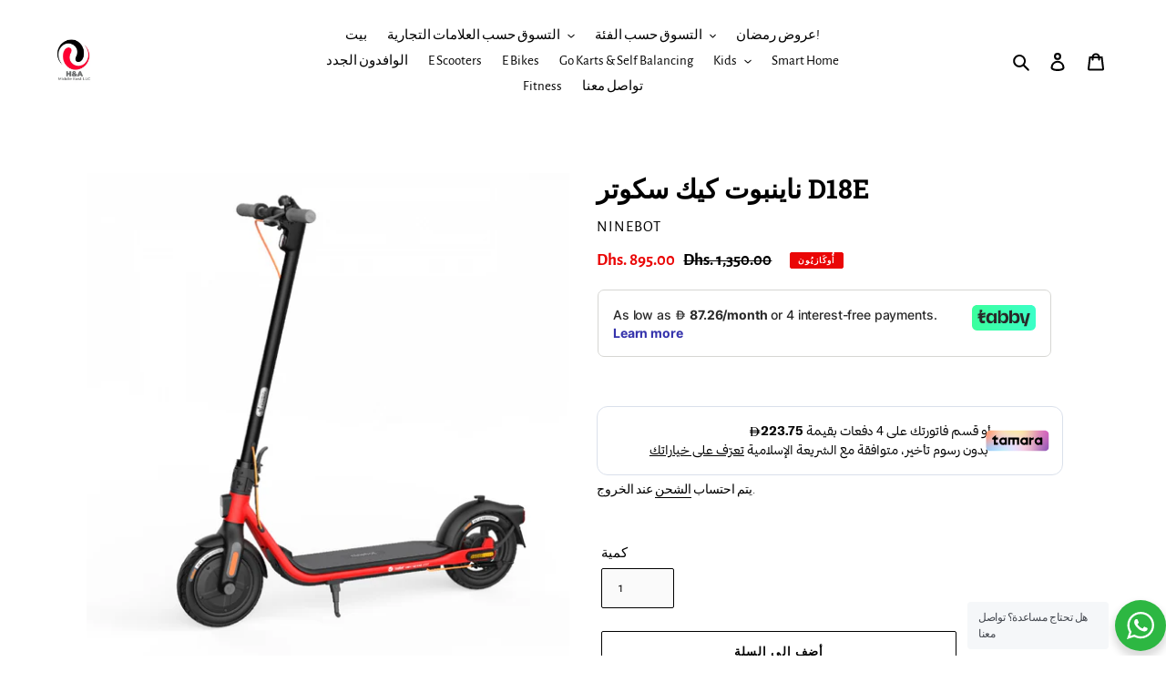

--- FILE ---
content_type: text/html; charset=utf-8
request_url: https://ha-middle-east.com/ar/products/ninebot-kickscooter-d18e
body_size: 48911
content:
<!doctype html>
<html class="no-js" lang="ar">
<head>


<!--Content in content_for_header -->
<!--LayoutHub-Embed--><link rel="stylesheet" href="https://fonts.googleapis.com/css?family=Poppins:100,200,300,400,500,600,700,800,900" /><link rel="stylesheet" type="text/css" href="[data-uri]" media="all">
<!--LH--><!--/LayoutHub-Embed--><meta charset="utf-8">
  <meta http-equiv="X-UA-Compatible" content="IE=edge,chrome=1">
  <meta name="viewport" content="width=device-width,initial-scale=1">
  <meta name="theme-color" content="#000000">
  <!-- Google Tag Manager -->
<script>(function(w,d,s,l,i){w[l]=w[l]||[];w[l].push({'gtm.start':
new Date().getTime(),event:'gtm.js'});var f=d.getElementsByTagName(s)[0],
j=d.createElement(s),dl=l!='dataLayer'?'&l='+l:'';j.async=true;j.src=
'https://www.googletagmanager.com/gtm.js?id='+i+dl;f.parentNode.insertBefore(j,f);
})(window,document,'script','dataLayer','GTM-5ZS3PQF');</script>
<!-- End Google Tag Manager -->
  
  <link rel="preconnect" href="https://cdn.shopify.com" crossorigin>
  <link rel="preconnect" href="https://fonts.shopifycdn.com" crossorigin>
  <link rel="preconnect" href="https://monorail-edge.shopifysvc.com"><link rel="preload" href="//ha-middle-east.com/cdn/shop/t/41/assets/theme.css?v=136619971045174987231752088332" as="style">
  <link rel="preload" as="font" href="//ha-middle-east.com/cdn/fonts/roboto_slab/robotoslab_n7.5242eb50a2e2688ccb1b3a90257e09ca8f40a7fe.woff2" type="font/woff2" crossorigin>
  <link rel="preload" as="font" href="//ha-middle-east.com/cdn/fonts/alegreya_sans/alegreyasans_n4.e332e76eefe545db0f9180cd382ce06e2f88055f.woff2" type="font/woff2" crossorigin>
  <link rel="preload" as="font" href="//ha-middle-east.com/cdn/fonts/alegreya_sans/alegreyasans_n7.3d9476fb0ebeda6ade9688d66cdb9524e329b866.woff2" type="font/woff2" crossorigin>
  <link rel="preload" href="//ha-middle-east.com/cdn/shop/t/41/assets/theme.js?v=16203573537316399521752088332" as="script">
  <link rel="preload" href="//ha-middle-east.com/cdn/shop/t/41/assets/lazysizes.js?v=63098554868324070131752088332" as="script"><link rel="canonical" href="https://ha-middle-east.com/ar/products/ninebot-kickscooter-d18e"><link rel="shortcut icon" href="//ha-middle-east.com/cdn/shop/files/H_A_Logo_with_name_32x32.jpg?v=1623019078" type="image/png"><title>ناينبوت كيك سكوتر D18E
&ndash; H&amp;A Middle East FZC-LLC</title><meta name="description" content="سمات إطارات هوائية مقاس 10 بوصات مع أنبوب داخلي أقصى سرعة تصل إلى 25 كم/ساعة (15.5 ميلاً في الساعة) مدى يصل إلى حوالي 18 كم (11.2 ميل) زاوية التسلق 10% عاكسات E-MARK الأمامية والجانبية والخلفية تم تضمين جرس الضغط *غير متوافق مع البطارية الإضافية الاختيارية سكوتر ناينبوت كيك سكوتر D18E المزود بـ Segway هو أحدث سكوتر كيك"><!-- /snippets/social-meta-tags.liquid -->


<meta property="og:site_name" content="H&amp;A Middle East FZC-LLC">
<meta property="og:url" content="https://ha-middle-east.com/ar/products/ninebot-kickscooter-d18e">
<meta property="og:title" content="ناينبوت كيك سكوتر D18E">
<meta property="og:type" content="product">
<meta property="og:description" content="سمات إطارات هوائية مقاس 10 بوصات مع أنبوب داخلي أقصى سرعة تصل إلى 25 كم/ساعة (15.5 ميلاً في الساعة) مدى يصل إلى حوالي 18 كم (11.2 ميل) زاوية التسلق 10% عاكسات E-MARK الأمامية والجانبية والخلفية تم تضمين جرس الضغط *غير متوافق مع البطارية الإضافية الاختيارية سكوتر ناينبوت كيك سكوتر D18E المزود بـ Segway هو أحدث سكوتر كيك"><meta property="og:image" content="http://ha-middle-east.com/cdn/shop/products/dfe5fy.jpg?v=1648072463">
  <meta property="og:image:secure_url" content="https://ha-middle-east.com/cdn/shop/products/dfe5fy.jpg?v=1648072463">
  <meta property="og:image:width" content="1600">
  <meta property="og:image:height" content="1600">
  <meta property="og:price:amount" content="895.00">
  <meta property="og:price:currency" content="AED">



<meta name="twitter:card" content="summary_large_image">
<meta name="twitter:title" content="ناينبوت كيك سكوتر D18E">
<meta name="twitter:description" content="سمات إطارات هوائية مقاس 10 بوصات مع أنبوب داخلي أقصى سرعة تصل إلى 25 كم/ساعة (15.5 ميلاً في الساعة) مدى يصل إلى حوالي 18 كم (11.2 ميل) زاوية التسلق 10% عاكسات E-MARK الأمامية والجانبية والخلفية تم تضمين جرس الضغط *غير متوافق مع البطارية الإضافية الاختيارية سكوتر ناينبوت كيك سكوتر D18E المزود بـ Segway هو أحدث سكوتر كيك">

  
<style data-shopify>
:root {
    --color-text: #000000;
    --color-text-rgb: 0, 0, 0;
    --color-body-text: #000000;
    --color-sale-text: #ea0606;
    --color-small-button-text-border: #000000;
    --color-text-field: #fafafa;
    --color-text-field-text: #0d0c0c;
    --color-text-field-text-rgb: 13, 12, 12;

    --color-btn-primary: #000000;
    --color-btn-primary-darker: #000000;
    --color-btn-primary-text: #ffffff;

    --color-blankstate: rgba(0, 0, 0, 0.35);
    --color-blankstate-border: rgba(0, 0, 0, 0.2);
    --color-blankstate-background: rgba(0, 0, 0, 0.1);

    --color-text-focus:#404040;
    --color-overlay-text-focus:#e6e6e6;
    --color-btn-primary-focus:#404040;
    --color-btn-social-focus:#e6e6e6;
    --color-small-button-text-border-focus:#404040;
    --predictive-search-focus:#f2f2f2;

    --color-body: #ffffff;
    --color-bg: #ffffff;
    --color-bg-rgb: 255, 255, 255;
    --color-bg-alt: rgba(0, 0, 0, 0.05);
    --color-bg-currency-selector: rgba(0, 0, 0, 0.2);

    --color-overlay-title-text: #ffffff;
    --color-image-overlay: #000000;
    --color-image-overlay-rgb: 0, 0, 0;--opacity-image-overlay: 0.4;--hover-overlay-opacity: 0.8;

    --color-border: #ffffff;
    --color-border-form: #000000;
    --color-border-form-darker: #000000;

    --svg-select-icon: url(//ha-middle-east.com/cdn/shop/t/41/assets/ico-select.svg?v=12767652641988750931752088332);
    --slick-img-url: url(//ha-middle-east.com/cdn/shop/t/41/assets/ajax-loader.gif?v=41356863302472015721752088332);

    --font-weight-body--bold: 700;
    --font-weight-body--bolder: 700;

    --font-stack-header: "Roboto Slab", serif;
    --font-style-header: normal;
    --font-weight-header: 700;

    --font-stack-body: "Alegreya Sans", sans-serif;
    --font-style-body: normal;
    --font-weight-body: 400;

    --font-size-header: 22;

    --font-size-base: 15;

    --font-h1-desktop: 29;
    --font-h1-mobile: 27;
    --font-h2-desktop: 17;
    --font-h2-mobile: 15;
    --font-h3-mobile: 17;
    --font-h4-desktop: 14;
    --font-h4-mobile: 13;
    --font-h5-desktop: 12;
    --font-h5-mobile: 11;
    --font-h6-desktop: 11;
    --font-h6-mobile: 10;

    --font-mega-title-large-desktop: 55;

    --font-rich-text-large: 17;
    --font-rich-text-small: 13;

    
--color-video-bg: #f2f2f2;

    
    --global-color-image-loader-primary: rgba(0, 0, 0, 0.06);
    --global-color-image-loader-secondary: rgba(0, 0, 0, 0.12);
  }
</style>


  <style>*,::after,::before{box-sizing:border-box}body{margin:0}body,html{background-color:var(--color-body)}body,button{font-size:calc(var(--font-size-base) * 1px);font-family:var(--font-stack-body);font-style:var(--font-style-body);font-weight:var(--font-weight-body);color:var(--color-text);line-height:1.5}body,button{-webkit-font-smoothing:antialiased;-webkit-text-size-adjust:100%}.border-bottom{border-bottom:1px solid var(--color-border)}.btn--link{background-color:transparent;border:0;margin:0;color:var(--color-text);text-align:left}.text-right{text-align:right}.icon{display:inline-block;width:20px;height:20px;vertical-align:middle;fill:currentColor}.icon__fallback-text,.visually-hidden{position:absolute!important;overflow:hidden;clip:rect(0 0 0 0);height:1px;width:1px;margin:-1px;padding:0;border:0}svg.icon:not(.icon--full-color) circle,svg.icon:not(.icon--full-color) ellipse,svg.icon:not(.icon--full-color) g,svg.icon:not(.icon--full-color) line,svg.icon:not(.icon--full-color) path,svg.icon:not(.icon--full-color) polygon,svg.icon:not(.icon--full-color) polyline,svg.icon:not(.icon--full-color) rect,symbol.icon:not(.icon--full-color) circle,symbol.icon:not(.icon--full-color) ellipse,symbol.icon:not(.icon--full-color) g,symbol.icon:not(.icon--full-color) line,symbol.icon:not(.icon--full-color) path,symbol.icon:not(.icon--full-color) polygon,symbol.icon:not(.icon--full-color) polyline,symbol.icon:not(.icon--full-color) rect{fill:inherit;stroke:inherit}li{list-style:none}.list--inline{padding:0;margin:0}.list--inline>li{display:inline-block;margin-bottom:0;vertical-align:middle}a{color:var(--color-text);text-decoration:none}.h1,.h2,h1,h2{margin:0 0 17.5px;font-family:var(--font-stack-header);font-style:var(--font-style-header);font-weight:var(--font-weight-header);line-height:1.2;overflow-wrap:break-word;word-wrap:break-word}.h1 a,.h2 a,h1 a,h2 a{color:inherit;text-decoration:none;font-weight:inherit}.h1,h1{font-size:calc(((var(--font-h1-desktop))/ (var(--font-size-base))) * 1em);text-transform:none;letter-spacing:0}@media only screen and (max-width:749px){.h1,h1{font-size:calc(((var(--font-h1-mobile))/ (var(--font-size-base))) * 1em)}}.h2,h2{font-size:calc(((var(--font-h2-desktop))/ (var(--font-size-base))) * 1em);text-transform:uppercase;letter-spacing:.1em}@media only screen and (max-width:749px){.h2,h2{font-size:calc(((var(--font-h2-mobile))/ (var(--font-size-base))) * 1em)}}p{color:var(--color-body-text);margin:0 0 19.44444px}@media only screen and (max-width:749px){p{font-size:calc(((var(--font-size-base) - 1)/ (var(--font-size-base))) * 1em)}}p:last-child{margin-bottom:0}@media only screen and (max-width:749px){.small--hide{display:none!important}}.grid{list-style:none;margin:0;padding:0;margin-left:-30px}.grid::after{content:'';display:table;clear:both}@media only screen and (max-width:749px){.grid{margin-left:-22px}}.grid::after{content:'';display:table;clear:both}.grid--no-gutters{margin-left:0}.grid--no-gutters .grid__item{padding-left:0}.grid--table{display:table;table-layout:fixed;width:100%}.grid--table>.grid__item{float:none;display:table-cell;vertical-align:middle}.grid__item{float:left;padding-left:30px;width:100%}@media only screen and (max-width:749px){.grid__item{padding-left:22px}}.grid__item[class*="--push"]{position:relative}@media only screen and (min-width:750px){.medium-up--one-quarter{width:25%}.medium-up--push-one-third{width:33.33%}.medium-up--one-half{width:50%}.medium-up--push-one-third{left:33.33%;position:relative}}.site-header{position:relative;background-color:var(--color-body)}@media only screen and (max-width:749px){.site-header{border-bottom:1px solid var(--color-border)}}@media only screen and (min-width:750px){.site-header{padding:0 55px}.site-header.logo--center{padding-top:30px}}.site-header__logo{margin:15px 0}.logo-align--center .site-header__logo{text-align:center;margin:0 auto}@media only screen and (max-width:749px){.logo-align--center .site-header__logo{text-align:left;margin:15px 0}}@media only screen and (max-width:749px){.site-header__logo{padding-left:22px;text-align:left}.site-header__logo img{margin:0}}.site-header__logo-link{display:inline-block;word-break:break-word}@media only screen and (min-width:750px){.logo-align--center .site-header__logo-link{margin:0 auto}}.site-header__logo-image{display:block}@media only screen and (min-width:750px){.site-header__logo-image{margin:0 auto}}.site-header__logo-image img{width:100%}.site-header__logo-image--centered img{margin:0 auto}.site-header__logo img{display:block}.site-header__icons{position:relative;white-space:nowrap}@media only screen and (max-width:749px){.site-header__icons{width:auto;padding-right:13px}.site-header__icons .btn--link,.site-header__icons .site-header__cart{font-size:calc(((var(--font-size-base))/ (var(--font-size-base))) * 1em)}}.site-header__icons-wrapper{position:relative;display:-webkit-flex;display:-ms-flexbox;display:flex;width:100%;-ms-flex-align:center;-webkit-align-items:center;-moz-align-items:center;-ms-align-items:center;-o-align-items:center;align-items:center;-webkit-justify-content:flex-end;-ms-justify-content:flex-end;justify-content:flex-end}.site-header__account,.site-header__cart,.site-header__search{position:relative}.site-header__search.site-header__icon{display:none}@media only screen and (min-width:1400px){.site-header__search.site-header__icon{display:block}}.site-header__search-toggle{display:block}@media only screen and (min-width:750px){.site-header__account,.site-header__cart{padding:10px 11px}}.site-header__cart-title,.site-header__search-title{position:absolute!important;overflow:hidden;clip:rect(0 0 0 0);height:1px;width:1px;margin:-1px;padding:0;border:0;display:block;vertical-align:middle}.site-header__cart-title{margin-right:3px}.site-header__cart-count{display:flex;align-items:center;justify-content:center;position:absolute;right:.4rem;top:.2rem;font-weight:700;background-color:var(--color-btn-primary);color:var(--color-btn-primary-text);border-radius:50%;min-width:1em;height:1em}.site-header__cart-count span{font-family:HelveticaNeue,"Helvetica Neue",Helvetica,Arial,sans-serif;font-size:calc(11em / 16);line-height:1}@media only screen and (max-width:749px){.site-header__cart-count{top:calc(7em / 16);right:0;border-radius:50%;min-width:calc(19em / 16);height:calc(19em / 16)}}@media only screen and (max-width:749px){.site-header__cart-count span{padding:.25em calc(6em / 16);font-size:12px}}.site-header__menu{display:none}@media only screen and (max-width:749px){.site-header__icon{display:inline-block;vertical-align:middle;padding:10px 11px;margin:0}}@media only screen and (min-width:750px){.site-header__icon .icon-search{margin-right:3px}}.announcement-bar{z-index:10;position:relative;text-align:center;border-bottom:1px solid transparent;padding:2px}.announcement-bar__link{display:block}.announcement-bar__message{display:block;padding:11px 22px;font-size:calc(((16)/ (var(--font-size-base))) * 1em);font-weight:var(--font-weight-header)}@media only screen and (min-width:750px){.announcement-bar__message{padding-left:55px;padding-right:55px}}.site-nav{position:relative;padding:0;text-align:center;margin:25px 0}.site-nav a{padding:3px 10px}.site-nav__link{display:block;white-space:nowrap}.site-nav--centered .site-nav__link{padding-top:0}.site-nav__link .icon-chevron-down{width:calc(8em / 16);height:calc(8em / 16);margin-left:.5rem}.site-nav__label{border-bottom:1px solid transparent}.site-nav__link--active .site-nav__label{border-bottom-color:var(--color-text)}.site-nav__link--button{border:none;background-color:transparent;padding:3px 10px}.site-header__mobile-nav{z-index:11;position:relative;background-color:var(--color-body)}@media only screen and (max-width:749px){.site-header__mobile-nav{display:-webkit-flex;display:-ms-flexbox;display:flex;width:100%;-ms-flex-align:center;-webkit-align-items:center;-moz-align-items:center;-ms-align-items:center;-o-align-items:center;align-items:center}}.mobile-nav--open .icon-close{display:none}.main-content{opacity:0}.main-content .shopify-section{display:none}.main-content .shopify-section:first-child{display:inherit}.critical-hidden{display:none}</style>

  <script>
    window.performance.mark('debut:theme_stylesheet_loaded.start');

    function onLoadStylesheet() {
      performance.mark('debut:theme_stylesheet_loaded.end');
      performance.measure('debut:theme_stylesheet_loaded', 'debut:theme_stylesheet_loaded.start', 'debut:theme_stylesheet_loaded.end');

      var url = "//ha-middle-east.com/cdn/shop/t/41/assets/theme.css?v=136619971045174987231752088332";
      var link = document.querySelector('link[href="' + url + '"]');
      link.loaded = true;
      link.dispatchEvent(new Event('load'));
    }
  </script>

  <link rel="stylesheet" href="//ha-middle-east.com/cdn/shop/t/41/assets/theme.css?v=136619971045174987231752088332" type="text/css" media="print" onload="this.media='all';onLoadStylesheet()">

  <style>
    @font-face {
  font-family: "Roboto Slab";
  font-weight: 700;
  font-style: normal;
  font-display: swap;
  src: url("//ha-middle-east.com/cdn/fonts/roboto_slab/robotoslab_n7.5242eb50a2e2688ccb1b3a90257e09ca8f40a7fe.woff2") format("woff2"),
       url("//ha-middle-east.com/cdn/fonts/roboto_slab/robotoslab_n7.6217d6e8cdce1468038779247b461b93d14a8e93.woff") format("woff");
}

    @font-face {
  font-family: "Alegreya Sans";
  font-weight: 400;
  font-style: normal;
  font-display: swap;
  src: url("//ha-middle-east.com/cdn/fonts/alegreya_sans/alegreyasans_n4.e332e76eefe545db0f9180cd382ce06e2f88055f.woff2") format("woff2"),
       url("//ha-middle-east.com/cdn/fonts/alegreya_sans/alegreyasans_n4.2f538e6a7581234d2f67054a40fbfd36d80c2e56.woff") format("woff");
}

    @font-face {
  font-family: "Alegreya Sans";
  font-weight: 700;
  font-style: normal;
  font-display: swap;
  src: url("//ha-middle-east.com/cdn/fonts/alegreya_sans/alegreyasans_n7.3d9476fb0ebeda6ade9688d66cdb9524e329b866.woff2") format("woff2"),
       url("//ha-middle-east.com/cdn/fonts/alegreya_sans/alegreyasans_n7.f29cc7ebdc42d1112e7f77e7b4655fa02c985111.woff") format("woff");
}

    @font-face {
  font-family: "Alegreya Sans";
  font-weight: 700;
  font-style: normal;
  font-display: swap;
  src: url("//ha-middle-east.com/cdn/fonts/alegreya_sans/alegreyasans_n7.3d9476fb0ebeda6ade9688d66cdb9524e329b866.woff2") format("woff2"),
       url("//ha-middle-east.com/cdn/fonts/alegreya_sans/alegreyasans_n7.f29cc7ebdc42d1112e7f77e7b4655fa02c985111.woff") format("woff");
}

    @font-face {
  font-family: "Alegreya Sans";
  font-weight: 400;
  font-style: italic;
  font-display: swap;
  src: url("//ha-middle-east.com/cdn/fonts/alegreya_sans/alegreyasans_i4.7156278bb23e48db294dc221d52a46fdc0183947.woff2") format("woff2"),
       url("//ha-middle-east.com/cdn/fonts/alegreya_sans/alegreyasans_i4.7283a068f87063ea0a478d58f299dd97afe5e064.woff") format("woff");
}

    @font-face {
  font-family: "Alegreya Sans";
  font-weight: 700;
  font-style: italic;
  font-display: swap;
  src: url("//ha-middle-east.com/cdn/fonts/alegreya_sans/alegreyasans_i7.55aed94c5c86deedc38bc8fc0b8f7fe64ec06c3a.woff2") format("woff2"),
       url("//ha-middle-east.com/cdn/fonts/alegreya_sans/alegreyasans_i7.b894eb092626c7721e865b7909f1ef5f5df8d3ac.woff") format("woff");
}

  </style>

  <script>
    var theme = {
      breakpoints: {
        medium: 750,
        large: 990,
        widescreen: 1400
      },
      strings: {
        addToCart: "أضف إلى السلة",
        soldOut: "نفذ",
        unavailable: "غير متاح",
        regularPrice: "السعر العادي",
        salePrice: "سعر البيع",
        sale: "أُوكَازيُون",
        fromLowestPrice: "من [price]",
        vendor: "بائع",
        showMore: "عرض المزيد",
        showLess: "إظهار أقل",
        searchFor: "بحث عن",
        addressError: "خطأ في البحث عن هذا العنوان",
        addressNoResults: "لا توجد نتائج لهذا العنوان",
        addressQueryLimit: "لقد تجاوزت حد استخدام واجهة برمجة تطبيقات Google. فكّر في الترقية إلى \u003ca href=\"https:\/\/developers.google.com\/maps\/premium\/usage-limits\"\u003eباقة مميزة\u003c\/a\u003e .",
        authError: "حدثت مشكلة أثناء التحقق من صحة حساب خرائط Google الخاص بك.",
        newWindow: "يفتح في نافذة جديدة.",
        external: "يفتح موقع ويب خارجي.",
        newWindowExternal: "يفتح موقع ويب خارجي في نافذة جديدة.",
        removeLabel: "إزالة [product]",
        update: "تحديث",
        quantity: "كمية",
        discountedTotal: "الإجمالي المخفض",
        regularTotal: "المجموع العادي",
        priceColumn: "راجع عمود السعر للحصول على تفاصيل الخصم.",
        quantityMinimumMessage: "يجب أن تكون الكمية 1 أو أكثر",
        cartError: "حدث خطأ أثناء تحديث سلة التسوق. يُرجى المحاولة مرة أخرى.",
        removedItemMessage: "تمت إزالة \u003cspan class=\"cart__removed-product-details\"\u003e( [quantity] ) [link]\u003c\/span\u003e من سلة التسوق الخاصة بك.",
        unitPrice: "سعر الوحدة",
        unitPriceSeparator: "لكل",
        oneCartCount: "1 عنصر",
        otherCartCount: "[count] عناصر",
        quantityLabel: "الكمية: [count]",
        products: "منتجات",
        loading: "تحميل",
        number_of_results: "[result_number] of [results_count]",
        number_of_results_found: "تم العثور على [results_count] نتيجة",
        one_result_found: "تم العثور على 1 نتيجة"
      },
      moneyFormat: "Dhs. {{amount}}",
      moneyFormatWithCurrency: "Dhs. {{amount}} AED",
      settings: {
        predictiveSearchEnabled: true,
        predictiveSearchShowPrice: true,
        predictiveSearchShowVendor: true
      },
      stylesheet: "//ha-middle-east.com/cdn/shop/t/41/assets/theme.css?v=136619971045174987231752088332"
    };document.documentElement.className = document.documentElement.className.replace('no-js', 'js');
  </script><script src="//ha-middle-east.com/cdn/shop/t/41/assets/theme.js?v=16203573537316399521752088332" defer="defer"></script>
  <script src="//ha-middle-east.com/cdn/shop/t/41/assets/lazysizes.js?v=63098554868324070131752088332" async="async"></script>

  <script type="text/javascript">
    if (window.MSInputMethodContext && document.documentMode) {
      var scripts = document.getElementsByTagName('script')[0];
      var polyfill = document.createElement("script");
      polyfill.defer = true;
      polyfill.src = "//ha-middle-east.com/cdn/shop/t/41/assets/ie11CustomProperties.min.js?v=146208399201472936201752088332";

      scripts.parentNode.insertBefore(polyfill, scripts);
    }
  </script>

  <script>window.performance && window.performance.mark && window.performance.mark('shopify.content_for_header.start');</script><meta name="facebook-domain-verification" content="c79mca7sk9jwnzk2ur09oell5uf9wp">
<meta name="google-site-verification" content="fI9BuPsEWjsaZ0VXZMwkJJDusPVZaX6TFA98E1CL9-I">
<meta id="shopify-digital-wallet" name="shopify-digital-wallet" content="/57290916009/digital_wallets/dialog">
<link rel="alternate" hreflang="x-default" href="https://ha-middle-east.com/products/ninebot-kickscooter-d18e">
<link rel="alternate" hreflang="en" href="https://ha-middle-east.com/products/ninebot-kickscooter-d18e">
<link rel="alternate" hreflang="ar" href="https://ha-middle-east.com/ar/products/ninebot-kickscooter-d18e">
<link rel="alternate" type="application/json+oembed" href="https://ha-middle-east.com/ar/products/ninebot-kickscooter-d18e.oembed">
<script async="async" src="/checkouts/internal/preloads.js?locale=ar-AE"></script>
<script id="shopify-features" type="application/json">{"accessToken":"3f3c4bd92f6b0db02dee85d4d99b32c4","betas":["rich-media-storefront-analytics"],"domain":"ha-middle-east.com","predictiveSearch":true,"shopId":57290916009,"locale":"ar"}</script>
<script>var Shopify = Shopify || {};
Shopify.shop = "ha-middle-east.myshopify.com";
Shopify.locale = "ar";
Shopify.currency = {"active":"AED","rate":"1.0"};
Shopify.country = "AE";
Shopify.theme = {"name":"Copy of Debut","id":146491932841,"schema_name":"Debut","schema_version":"17.13.0","theme_store_id":796,"role":"main"};
Shopify.theme.handle = "null";
Shopify.theme.style = {"id":null,"handle":null};
Shopify.cdnHost = "ha-middle-east.com/cdn";
Shopify.routes = Shopify.routes || {};
Shopify.routes.root = "/ar/";</script>
<script type="module">!function(o){(o.Shopify=o.Shopify||{}).modules=!0}(window);</script>
<script>!function(o){function n(){var o=[];function n(){o.push(Array.prototype.slice.apply(arguments))}return n.q=o,n}var t=o.Shopify=o.Shopify||{};t.loadFeatures=n(),t.autoloadFeatures=n()}(window);</script>
<script id="shop-js-analytics" type="application/json">{"pageType":"product"}</script>
<script defer="defer" async type="module" src="//ha-middle-east.com/cdn/shopifycloud/shop-js/modules/v2/client.init-shop-cart-sync_BT-GjEfc.en.esm.js"></script>
<script defer="defer" async type="module" src="//ha-middle-east.com/cdn/shopifycloud/shop-js/modules/v2/chunk.common_D58fp_Oc.esm.js"></script>
<script defer="defer" async type="module" src="//ha-middle-east.com/cdn/shopifycloud/shop-js/modules/v2/chunk.modal_xMitdFEc.esm.js"></script>
<script type="module">
  await import("//ha-middle-east.com/cdn/shopifycloud/shop-js/modules/v2/client.init-shop-cart-sync_BT-GjEfc.en.esm.js");
await import("//ha-middle-east.com/cdn/shopifycloud/shop-js/modules/v2/chunk.common_D58fp_Oc.esm.js");
await import("//ha-middle-east.com/cdn/shopifycloud/shop-js/modules/v2/chunk.modal_xMitdFEc.esm.js");

  window.Shopify.SignInWithShop?.initShopCartSync?.({"fedCMEnabled":true,"windoidEnabled":true});

</script>
<script>(function() {
  var isLoaded = false;
  function asyncLoad() {
    if (isLoaded) return;
    isLoaded = true;
    var urls = ["https:\/\/app.layouthub.com\/shopify\/layouthub.js?shop=ha-middle-east.myshopify.com","https:\/\/sdks.automizely.com\/conversions\/v1\/conversions.js?app_connection_id=f0a0b48fae0f4e1bb5a601e4faa94291\u0026mapped_org_id=5e04978955a4e7ca18dc14eec695d298_v1\u0026shop=ha-middle-east.myshopify.com","https:\/\/salespop.conversionbear.com\/script?app=salespop\u0026shop=ha-middle-east.myshopify.com","https:\/\/d1bu6z2uxfnay3.cloudfront.net\/storage\/scripts\/ha-middle-east.myshopify.com.20231212070539.scripttag.js?shop=ha-middle-east.myshopify.com","https:\/\/nudgify.ams3.cdn.digitaloceanspaces.com\/shopify.js?uuid=ee5e2c33-a12e-49a0-b16a-4c35a9df1287\u0026shop=ha-middle-east.myshopify.com","https:\/\/cdn.hextom.com\/js\/ultimatesalesboost.js?shop=ha-middle-east.myshopify.com"];
    for (var i = 0; i < urls.length; i++) {
      var s = document.createElement('script');
      s.type = 'text/javascript';
      s.async = true;
      s.src = urls[i];
      var x = document.getElementsByTagName('script')[0];
      x.parentNode.insertBefore(s, x);
    }
  };
  if(window.attachEvent) {
    window.attachEvent('onload', asyncLoad);
  } else {
    window.addEventListener('load', asyncLoad, false);
  }
})();</script>
<script id="__st">var __st={"a":57290916009,"offset":14400,"reqid":"ab452e54-074e-492a-ae68-a8299dfb6afe-1769036887","pageurl":"ha-middle-east.com\/ar\/products\/ninebot-kickscooter-d18e","u":"1e647162a09f","p":"product","rtyp":"product","rid":7453668507817};</script>
<script>window.ShopifyPaypalV4VisibilityTracking = true;</script>
<script id="captcha-bootstrap">!function(){'use strict';const t='contact',e='account',n='new_comment',o=[[t,t],['blogs',n],['comments',n],[t,'customer']],c=[[e,'customer_login'],[e,'guest_login'],[e,'recover_customer_password'],[e,'create_customer']],r=t=>t.map((([t,e])=>`form[action*='/${t}']:not([data-nocaptcha='true']) input[name='form_type'][value='${e}']`)).join(','),a=t=>()=>t?[...document.querySelectorAll(t)].map((t=>t.form)):[];function s(){const t=[...o],e=r(t);return a(e)}const i='password',u='form_key',d=['recaptcha-v3-token','g-recaptcha-response','h-captcha-response',i],f=()=>{try{return window.sessionStorage}catch{return}},m='__shopify_v',_=t=>t.elements[u];function p(t,e,n=!1){try{const o=window.sessionStorage,c=JSON.parse(o.getItem(e)),{data:r}=function(t){const{data:e,action:n}=t;return t[m]||n?{data:e,action:n}:{data:t,action:n}}(c);for(const[e,n]of Object.entries(r))t.elements[e]&&(t.elements[e].value=n);n&&o.removeItem(e)}catch(o){console.error('form repopulation failed',{error:o})}}const l='form_type',E='cptcha';function T(t){t.dataset[E]=!0}const w=window,h=w.document,L='Shopify',v='ce_forms',y='captcha';let A=!1;((t,e)=>{const n=(g='f06e6c50-85a8-45c8-87d0-21a2b65856fe',I='https://cdn.shopify.com/shopifycloud/storefront-forms-hcaptcha/ce_storefront_forms_captcha_hcaptcha.v1.5.2.iife.js',D={infoText:'Protected by hCaptcha',privacyText:'Privacy',termsText:'Terms'},(t,e,n)=>{const o=w[L][v],c=o.bindForm;if(c)return c(t,g,e,D).then(n);var r;o.q.push([[t,g,e,D],n]),r=I,A||(h.body.append(Object.assign(h.createElement('script'),{id:'captcha-provider',async:!0,src:r})),A=!0)});var g,I,D;w[L]=w[L]||{},w[L][v]=w[L][v]||{},w[L][v].q=[],w[L][y]=w[L][y]||{},w[L][y].protect=function(t,e){n(t,void 0,e),T(t)},Object.freeze(w[L][y]),function(t,e,n,w,h,L){const[v,y,A,g]=function(t,e,n){const i=e?o:[],u=t?c:[],d=[...i,...u],f=r(d),m=r(i),_=r(d.filter((([t,e])=>n.includes(e))));return[a(f),a(m),a(_),s()]}(w,h,L),I=t=>{const e=t.target;return e instanceof HTMLFormElement?e:e&&e.form},D=t=>v().includes(t);t.addEventListener('submit',(t=>{const e=I(t);if(!e)return;const n=D(e)&&!e.dataset.hcaptchaBound&&!e.dataset.recaptchaBound,o=_(e),c=g().includes(e)&&(!o||!o.value);(n||c)&&t.preventDefault(),c&&!n&&(function(t){try{if(!f())return;!function(t){const e=f();if(!e)return;const n=_(t);if(!n)return;const o=n.value;o&&e.removeItem(o)}(t);const e=Array.from(Array(32),(()=>Math.random().toString(36)[2])).join('');!function(t,e){_(t)||t.append(Object.assign(document.createElement('input'),{type:'hidden',name:u})),t.elements[u].value=e}(t,e),function(t,e){const n=f();if(!n)return;const o=[...t.querySelectorAll(`input[type='${i}']`)].map((({name:t})=>t)),c=[...d,...o],r={};for(const[a,s]of new FormData(t).entries())c.includes(a)||(r[a]=s);n.setItem(e,JSON.stringify({[m]:1,action:t.action,data:r}))}(t,e)}catch(e){console.error('failed to persist form',e)}}(e),e.submit())}));const S=(t,e)=>{t&&!t.dataset[E]&&(n(t,e.some((e=>e===t))),T(t))};for(const o of['focusin','change'])t.addEventListener(o,(t=>{const e=I(t);D(e)&&S(e,y())}));const B=e.get('form_key'),M=e.get(l),P=B&&M;t.addEventListener('DOMContentLoaded',(()=>{const t=y();if(P)for(const e of t)e.elements[l].value===M&&p(e,B);[...new Set([...A(),...v().filter((t=>'true'===t.dataset.shopifyCaptcha))])].forEach((e=>S(e,t)))}))}(h,new URLSearchParams(w.location.search),n,t,e,['guest_login'])})(!0,!0)}();</script>
<script integrity="sha256-4kQ18oKyAcykRKYeNunJcIwy7WH5gtpwJnB7kiuLZ1E=" data-source-attribution="shopify.loadfeatures" defer="defer" src="//ha-middle-east.com/cdn/shopifycloud/storefront/assets/storefront/load_feature-a0a9edcb.js" crossorigin="anonymous"></script>
<script data-source-attribution="shopify.dynamic_checkout.dynamic.init">var Shopify=Shopify||{};Shopify.PaymentButton=Shopify.PaymentButton||{isStorefrontPortableWallets:!0,init:function(){window.Shopify.PaymentButton.init=function(){};var t=document.createElement("script");t.src="https://ha-middle-east.com/cdn/shopifycloud/portable-wallets/latest/portable-wallets.ar.js",t.type="module",document.head.appendChild(t)}};
</script>
<script data-source-attribution="shopify.dynamic_checkout.buyer_consent">
  function portableWalletsHideBuyerConsent(e){var t=document.getElementById("shopify-buyer-consent"),n=document.getElementById("shopify-subscription-policy-button");t&&n&&(t.classList.add("hidden"),t.setAttribute("aria-hidden","true"),n.removeEventListener("click",e))}function portableWalletsShowBuyerConsent(e){var t=document.getElementById("shopify-buyer-consent"),n=document.getElementById("shopify-subscription-policy-button");t&&n&&(t.classList.remove("hidden"),t.removeAttribute("aria-hidden"),n.addEventListener("click",e))}window.Shopify?.PaymentButton&&(window.Shopify.PaymentButton.hideBuyerConsent=portableWalletsHideBuyerConsent,window.Shopify.PaymentButton.showBuyerConsent=portableWalletsShowBuyerConsent);
</script>
<script>
  function portableWalletsCleanup(e){e&&e.src&&console.error("Failed to load portable wallets script "+e.src);var t=document.querySelectorAll("shopify-accelerated-checkout .shopify-payment-button__skeleton, shopify-accelerated-checkout-cart .wallet-cart-button__skeleton"),e=document.getElementById("shopify-buyer-consent");for(let e=0;e<t.length;e++)t[e].remove();e&&e.remove()}function portableWalletsNotLoadedAsModule(e){e instanceof ErrorEvent&&"string"==typeof e.message&&e.message.includes("import.meta")&&"string"==typeof e.filename&&e.filename.includes("portable-wallets")&&(window.removeEventListener("error",portableWalletsNotLoadedAsModule),window.Shopify.PaymentButton.failedToLoad=e,"loading"===document.readyState?document.addEventListener("DOMContentLoaded",window.Shopify.PaymentButton.init):window.Shopify.PaymentButton.init())}window.addEventListener("error",portableWalletsNotLoadedAsModule);
</script>

<script type="module" src="https://ha-middle-east.com/cdn/shopifycloud/portable-wallets/latest/portable-wallets.ar.js" onError="portableWalletsCleanup(this)" crossorigin="anonymous"></script>
<script nomodule>
  document.addEventListener("DOMContentLoaded", portableWalletsCleanup);
</script>

<link id="shopify-accelerated-checkout-styles" rel="stylesheet" media="screen" href="https://ha-middle-east.com/cdn/shopifycloud/portable-wallets/latest/accelerated-checkout-backwards-compat.css" crossorigin="anonymous">
<style id="shopify-accelerated-checkout-cart">
        #shopify-buyer-consent {
  margin-top: 1em;
  display: inline-block;
  width: 100%;
}

#shopify-buyer-consent.hidden {
  display: none;
}

#shopify-subscription-policy-button {
  background: none;
  border: none;
  padding: 0;
  text-decoration: underline;
  font-size: inherit;
  cursor: pointer;
}

#shopify-subscription-policy-button::before {
  box-shadow: none;
}

      </style>

<script>window.performance && window.performance.mark && window.performance.mark('shopify.content_for_header.end');</script>
 

<script>window.__pagefly_analytics_settings__={"acceptTracking":false};</script>
 
        <link href="//ha-middle-east.com/cdn/shop/t/41/assets/paymentfont.scss.css?v=99141926936992243531768489654" rel="stylesheet" type="text/css" media="all" />
      
  <script src="https://shopoe.net/app.js"></script>

 
<link rel="stylesheet" href="//ha-middle-east.com/cdn/shop/t/41/assets/seedgrow-whatsapp-style.css?v=71665772339286751761752088332"><!-- BEGIN app block: shopify://apps/lai-product-reviews/blocks/appBlockEmbed/cad3c6c6-329e-4416-ba74-b79359b5b6e1 -->
<script>
    function getUrlParameterExt(sParam) {
        let sPageURL = window.location.search.substring(1);
        let sURLVariables= sPageURL.split('&');
        let sParameterName;
        let i;
        for (i = 0; i < sURLVariables.length; i++) {
            sParameterName = sURLVariables[i].split('=');

            if (sParameterName[0] === sParam) {
                return sParameterName[1] === undefined ? true : decodeURIComponent(reFixParamUrlFromMailExt(sParameterName[1]));
            }
        }
    };
    function reFixParamUrlFromMailExt(value) {
        return value ? value.replace(/\+/g, ' ') : value;
    };
    var scmCustomDataExt= {};
    if(getUrlParameterExt('lai-test') == '1'){
        scmCustomDataExt= {
            'cdn' : 'https://reviews-importer.test',
            'minJs' : false
        }
        var laiScriptTagGlobal =  {
            "url" : "https://reviews-importer.test/js/frontend/version-14/reviews-scripttag.js?version=4"
        };
    }
</script>
<!-- BEGIN app snippet: lang --><script>
    var scmCustomData = (typeof scmCustomData == "undefined" || scmCustomData == null) ? null : scmCustomData;
    var scmLanguage = (typeof scmLanguage == "undefined" || scmLanguage == null) ? `
  {
    "box_reviews": {
      "title_info": "آراء العملاء",
      "average_info": "من 5",
      "before_number": "مرتكز على",
      "after_number": " المراجعات",
      "all_reviews": "جميع المراجعات",
        "highlight_tab": "مراجعات للمنتجات الأخرى",
      "reviews_tab": "المراجعات"
    },
    "box_write": {
      "title_write": "أكتب مراجعة",
      "before_star": "تقييمك",
      "input_name": "اسمك",
      "input_email": "بريدك الالكتروني",
      "input_text_area": "أدخل ملاحظاتك هنا",
      "input_photo": "إضافة صورة",
      "button_write": "إرسال المراجعة",
      "write_cancel": "يلغي",
      "message_error_character": "الرجاء استبدال الحرف &#39;&lt;،&gt;&#39; بالحرف المقابل",
      "message_error_file_upload": "الرجاء تحميل ملف أصغر من 4 ميغا بايت.",
      "message_error_video_upload": "يرجى تحميل ملف فيديو أصغر من 50 ميغا بايت",
      "message_error_type_media_upload": "لا يدعم هذا الملف.",
      "message_success": "شكرًا لك!",
      "message_fail": "تم الإرسال دون جدوى!",
       "purchase_to_leave_reviews": "يرجى إجراء عملية شراء عن طريق عنوان البريد الإلكتروني هذا لترك تعليقات لنا.",
      "log_in_to_leave_reviews": "الرجاء تسجيل الدخول إلى حساب لترك لنا الاستعراضات.",
      "purchase_to_a_specific_product": "يرجى إجراء عملية شراء لهذا المنتج عن طريق عنوان البريد الإلكتروني هذا لترك تعليقات لنا."
    },
    "reviews_list": {
      "view_product": "انظر المنتج",
      "read_more": "اقرأ أكثر",
      "helpful": "Translation missing: ar.smart_aliexpress_review.reviews_list.helpful",
      "reply": "أجاب",
      "button_load_more": "تحميل المزيد",
      "purchased": "تم شراؤها"
    },
    "sort_box" : {
        "reviews": "فرز الاستعراضات",
        "content": "فرز حسب المحتوى",
        "pictures": "الترتيب حسب الصورة",
        "date": "رتب حسب التاريخ",
        "rating": "الترتيب حسب المعدل"
    },
    "empty_page" : {
        "title": "آراء العملاء",
        "des": "هذا المنتج ليس لديه مراجعة. كن أول من يراجع ذلك"
    },
    "thank_you" : {
        "title": "تم تقديم رأيك!",
        "des": "سيتم إغلاق هذه الرسالة تلقائيًا في غضون 8 ثوانٍ."
    },
    "discount": {
      "title": "استخدم رمز الخصم التالي للحصول على خصم {{discount_value}} على عملية الشراء التالية",
      "des": "سنرسله أيضًا عبر البريد الإلكتروني",
      "action": "يكمل",
      "badge": "احصل على خصم {{discount_value}}",
      "coupon_waiting_message": "شكرا لك على مراجعة منتجاتنا. سيتم إرسال رمز الخصم إلى بريدك الإلكتروني بمجرد الموافقة على المراجعة.",
      "photo": "تحميل مراجعات الصور للحصول على خصم {{discount_value}} فورًا!"
    },
    "qa": {
        "qaAnswerField": "إجابتك",
        "qaQuestionField": "سؤالك",
        "qaTitle": "أسئلة",
        "qaFormTitle": "طرح سؤال",
        "qaQuestionTitle": "سؤال:",
        "qaAnswerTitle": "إجابة:",
        "qaStoreOwnerBadge": "صاحب متجر",
        "qaPastBuyerBadge": "العميل السابق",
        "qaSuccessMessage": "شكرًا لك!",
        "qaFailMessage": "تم الإرسال دون جدوى!",
        "qaAskQuestionBtn": "طرح سؤال",
        "qaSubmitQuestionBtn": "إرسال السؤال",
        "qaSubmitAnswerBtn": "سلم الاجابة",
        "qaReplyBtn": "رد",
        "qaLoadMoreAnswerBtn": "رؤية المزيد من الإجابات"
    }
  }` : scmLanguage;
</script><!-- END app snippet -->
<!-- BEGIN app snippet: appBlockEmbedVersion14 --><meta id="scm-reviews-shopSetting" data-shop='{"hasCssCustom":false,"starColor":"#FF9C00","starStyle":"star","textPrimary":"#1f2021","textSecondary":"#a3a3a3","font":"Nunito Sans","width":"1140px","reviewBg":"#ffffff","sort":"date","jsonLd":true,"itemPerLoad":5,"showVote":false,"voteColor":"#FF9C00","header_headerQuickLayout":"default-2","header_showStatistic":true,"header_avgRatingShape":"square","header_avgRatingColor":"#1f2021","header_starArrange":"vertical","header_writeReviewBtnShape":"square","header_writeReviewBtnColor":"#1f2021","header_writeReviewBtnTextColor":"#ffffff","header_submitBtnShape":"square","header_submitBtnColor":"#1f2021","header_submitBtnTextColor":"#ffffff","header_reviewForm":false,"header_reviewFormat":"toggle","body_customerName":"full","body_customerAvatarShape":"round","body_customerAvatarDisplay":"text","body_verifyBadge":true,"body_verifyBadgeColor":"#1f2021","body_showFlag":true,"body_flag":"retangle","body_layout":"grid","body_bodyQuickLayout":"default-2","body_reviewPhoto":true,"body_date":true,"body_dateFormat":"MM-dd-yyyy","body_contentAlign":"left","body_bgReview":"#ffffff","lazyLoad":true,"isLimitContent":false,"limitContentCharacters":500,"highlightTabEnabled":false,"paginationType":"load-more","show_2_widget":true,"custom":false,"twoColumnsOnMobile":true,"hiddenNoneReviews":false,"useAutoRTL":true,"starRating_color":null,"starRating_SingularReview":"{{n}} review","starRating_PluralReview":"{{n}} reviews","starRating_EmptyReview":"No review","starRating_showText":false,"starRating_hideIfNoReviews":false,"showHiddenStar":"1","popSetting":{"state":false,"source":[],"clickType":"product","clickValue":"","rating":5,"photo":false,"content":false,"initialDelay":10,"delayBetween":10,"displayTime":5,"maxPopups":5,"repeatAfter":10,"pages":[],"position":"bottom-left","format":"horizontal","backgroundType":"solid","backgroundValue":"#5b69c3","starColor":"#fc9d01","showDate":true,"textFont":"Nunito Sans","textColor":"#ffffff","hideMobile":false},"popEnabled":false,"homepage_type":"default-4","homepage_layout":"grid","homepage_slider":true,"homepage_desktopItems":3,"homepage_smallDesktopItems":3,"homepage_tabletItems":2,"homepage_mobileItems":1,"homepage_autoSlider":false,"homepage_delaySlider":2000,"showSubmitImage":false,"checkSortReview":false,"canUseReviewPerLoad":false,"videosPerReview":false,"videoEnabled":false,"shopPlan":{"grid":true,"testimonial":false,"gallery":false,"cardCarousel":true,"highlight":true,"pop":false},"discountEnabled":false,"discountValue":"15%","loginRequireEnabled":false,"orderRequireEnabled":false,"orderProductRequireEnabled":false,"version":244,"minJs":true,"versionLiquid":"14","hostServer":"https:\/\/store.laireviews.com","hostLoadMore":"https:\/\/store.laireviews.com","host":"https:\/\/d1bu6z2uxfnay3.cloudfront.net","versionUpdate":"20250709203342","last_updated":false,"maxUploadFileSize":2,"showWatermark":false,"widgets":{"grid":{"layout":"default-4","itemPerLoadLayout":10,"source":"homePage"},"cardCarousel":{"layout":"default-4","source":"homePage","delay":2000,"auto_run":false},"testimonial":{"source":"homePage","delay":2000,"auto_run":false},"gallery":{"source":"happyPage"}},"groups":{"homePage":{"default":true,"includePhoto":false,"includeContent":false,"enabled":false},"happyPage":{"default":true,"includePhoto":true,"includeContent":false,"enabled":false},"highlightProductPage":{"default":true,"includePhoto":false,"includeContent":true,"enabled":false}},"customForms":[]}' data-qa-setting='{"qaEnabled":false,"qaIsOnlyShopCanAnswer":false,"qaStoreOwnerName":"Store owner","qaAnswersPerLoad":3,"qaQuestionsPerLoad":3,"qaAnswerCardBgColor":"#f6f6f6","qaPastBuyerBadgeColor":"#333333","qaStoreOwnerBadgeColor":"#8","qaAnswerCardLeftBorderColor":"#e5e5e5","qaAnswerCardLeftBorderWidth":"5px"}'>
<script>
    var dataShop=[];
    
        dataShop[`languages`]= `[]`;
    
        dataShop[`qaSetting`]= `{"qaEnabled":false,"qaIsOnlyShopCanAnswer":false,"qaStoreOwnerName":"Store owner","qaAnswersPerLoad":3,"qaQuestionsPerLoad":3,"qaAnswerCardBgColor":"#f6f6f6","qaPastBuyerBadgeColor":"#333333","qaStoreOwnerBadgeColor":"#8","qaAnswerCardLeftBorderColor":"#e5e5e5","qaAnswerCardLeftBorderWidth":"5px"}`;
    
        dataShop[`shop_info_setting`]= `{"hasCssCustom":false,"starColor":"#FF9C00","starStyle":"star","textPrimary":"#1f2021","textSecondary":"#a3a3a3","font":"Nunito Sans","width":"1140px","reviewBg":"#ffffff","sort":"date","jsonLd":true,"itemPerLoad":5,"showVote":false,"voteColor":"#FF9C00","header_headerQuickLayout":"default-2","header_showStatistic":true,"header_avgRatingShape":"square","header_avgRatingColor":"#1f2021","header_starArrange":"vertical","header_writeReviewBtnShape":"square","header_writeReviewBtnColor":"#1f2021","header_writeReviewBtnTextColor":"#ffffff","header_submitBtnShape":"square","header_submitBtnColor":"#1f2021","header_submitBtnTextColor":"#ffffff","header_reviewForm":false,"header_reviewFormat":"toggle","body_customerName":"full","body_customerAvatarShape":"round","body_customerAvatarDisplay":"text","body_verifyBadge":true,"body_verifyBadgeColor":"#1f2021","body_showFlag":true,"body_flag":"retangle","body_layout":"grid","body_bodyQuickLayout":"default-2","body_reviewPhoto":true,"body_date":true,"body_dateFormat":"MM-dd-yyyy","body_contentAlign":"left","body_bgReview":"#ffffff","lazyLoad":true,"isLimitContent":false,"limitContentCharacters":500,"highlightTabEnabled":false,"paginationType":"load-more","show_2_widget":true,"custom":false,"twoColumnsOnMobile":true,"hiddenNoneReviews":false,"useAutoRTL":true,"starRating_color":null,"starRating_SingularReview":"{{n}} review","starRating_PluralReview":"{{n}} reviews","starRating_EmptyReview":"No review","starRating_showText":false,"starRating_hideIfNoReviews":false,"showHiddenStar":"1","popSetting":{"state":false,"source":[],"clickType":"product","clickValue":"","rating":5,"photo":false,"content":false,"initialDelay":10,"delayBetween":10,"displayTime":5,"maxPopups":5,"repeatAfter":10,"pages":[],"position":"bottom-left","format":"horizontal","backgroundType":"solid","backgroundValue":"#5b69c3","starColor":"#fc9d01","showDate":true,"textFont":"Nunito Sans","textColor":"#ffffff","hideMobile":false},"popEnabled":false,"homepage_type":"default-4","homepage_layout":"grid","homepage_slider":true,"homepage_desktopItems":3,"homepage_smallDesktopItems":3,"homepage_tabletItems":2,"homepage_mobileItems":1,"homepage_autoSlider":false,"homepage_delaySlider":2000,"showSubmitImage":false,"checkSortReview":false,"canUseReviewPerLoad":false,"videosPerReview":false,"videoEnabled":false,"shopPlan":{"grid":true,"testimonial":false,"gallery":false,"cardCarousel":true,"highlight":true,"pop":false},"discountEnabled":false,"discountValue":"15%","loginRequireEnabled":false,"orderRequireEnabled":false,"orderProductRequireEnabled":false,"version":244,"minJs":true,"versionLiquid":"14","hostServer":"https:\/\/store.laireviews.com","hostLoadMore":"https:\/\/store.laireviews.com","host":"https:\/\/d1bu6z2uxfnay3.cloudfront.net","versionUpdate":"20250709203342","last_updated":false,"maxUploadFileSize":2,"showWatermark":false,"widgets":{"grid":{"layout":"default-4","itemPerLoadLayout":10,"source":"homePage"},"cardCarousel":{"layout":"default-4","source":"homePage","delay":2000,"auto_run":false},"testimonial":{"source":"homePage","delay":2000,"auto_run":false},"gallery":{"source":"happyPage"}},"groups":{"homePage":{"default":true,"includePhoto":false,"includeContent":false,"enabled":false},"happyPage":{"default":true,"includePhoto":true,"includeContent":false,"enabled":false},"highlightProductPage":{"default":true,"includePhoto":false,"includeContent":true,"enabled":false}},"customForms":[]}`;
    
    dataShop['customer']={
        "email" : "",
        "name"  : "",
        "order" : ""
    };
    dataShop['orders']= {};
    
    
    var scmCustomData = (typeof scmCustomData == "undefined" || scmCustomData == null) ? {} : scmCustomData;
    var dataShopFromLiquidLAI = (typeof dataShopFromLiquidLAI == "undefined" || dataShopFromLiquidLAI == null) ? {} : dataShopFromLiquidLAI;
    dataShopFromLiquidLAI= {
        "infoShop" : `{"hasCssCustom":false,"starColor":"#FF9C00","starStyle":"star","textPrimary":"#1f2021","textSecondary":"#a3a3a3","font":"Nunito Sans","width":"1140px","reviewBg":"#ffffff","sort":"date","jsonLd":true,"itemPerLoad":5,"showVote":false,"voteColor":"#FF9C00","header_headerQuickLayout":"default-2","header_showStatistic":true,"header_avgRatingShape":"square","header_avgRatingColor":"#1f2021","header_starArrange":"vertical","header_writeReviewBtnShape":"square","header_writeReviewBtnColor":"#1f2021","header_writeReviewBtnTextColor":"#ffffff","header_submitBtnShape":"square","header_submitBtnColor":"#1f2021","header_submitBtnTextColor":"#ffffff","header_reviewForm":false,"header_reviewFormat":"toggle","body_customerName":"full","body_customerAvatarShape":"round","body_customerAvatarDisplay":"text","body_verifyBadge":true,"body_verifyBadgeColor":"#1f2021","body_showFlag":true,"body_flag":"retangle","body_layout":"grid","body_bodyQuickLayout":"default-2","body_reviewPhoto":true,"body_date":true,"body_dateFormat":"MM-dd-yyyy","body_contentAlign":"left","body_bgReview":"#ffffff","lazyLoad":true,"isLimitContent":false,"limitContentCharacters":500,"highlightTabEnabled":false,"paginationType":"load-more","show_2_widget":true,"custom":false,"twoColumnsOnMobile":true,"hiddenNoneReviews":false,"useAutoRTL":true,"starRating_color":null,"starRating_SingularReview":"{{n}} review","starRating_PluralReview":"{{n}} reviews","starRating_EmptyReview":"No review","starRating_showText":false,"starRating_hideIfNoReviews":false,"showHiddenStar":"1","popSetting":{"state":false,"source":[],"clickType":"product","clickValue":"","rating":5,"photo":false,"content":false,"initialDelay":10,"delayBetween":10,"displayTime":5,"maxPopups":5,"repeatAfter":10,"pages":[],"position":"bottom-left","format":"horizontal","backgroundType":"solid","backgroundValue":"#5b69c3","starColor":"#fc9d01","showDate":true,"textFont":"Nunito Sans","textColor":"#ffffff","hideMobile":false},"popEnabled":false,"homepage_type":"default-4","homepage_layout":"grid","homepage_slider":true,"homepage_desktopItems":3,"homepage_smallDesktopItems":3,"homepage_tabletItems":2,"homepage_mobileItems":1,"homepage_autoSlider":false,"homepage_delaySlider":2000,"showSubmitImage":false,"checkSortReview":false,"canUseReviewPerLoad":false,"videosPerReview":false,"videoEnabled":false,"shopPlan":{"grid":true,"testimonial":false,"gallery":false,"cardCarousel":true,"highlight":true,"pop":false},"discountEnabled":false,"discountValue":"15%","loginRequireEnabled":false,"orderRequireEnabled":false,"orderProductRequireEnabled":false,"version":244,"minJs":true,"versionLiquid":"14","hostServer":"https:\/\/store.laireviews.com","hostLoadMore":"https:\/\/store.laireviews.com","host":"https:\/\/d1bu6z2uxfnay3.cloudfront.net","versionUpdate":"20250709203342","last_updated":false,"maxUploadFileSize":2,"showWatermark":false,"widgets":{"grid":{"layout":"default-4","itemPerLoadLayout":10,"source":"homePage"},"cardCarousel":{"layout":"default-4","source":"homePage","delay":2000,"auto_run":false},"testimonial":{"source":"homePage","delay":2000,"auto_run":false},"gallery":{"source":"happyPage"}},"groups":{"homePage":{"default":true,"includePhoto":false,"includeContent":false,"enabled":false},"happyPage":{"default":true,"includePhoto":true,"includeContent":false,"enabled":false},"highlightProductPage":{"default":true,"includePhoto":false,"includeContent":true,"enabled":false}},"customForms":[]}`,
        "shopDomain" : `ha-middle-east.com`,
        'templateCurrent' : 'product',
        "shopName" : `ha-middle-east`,
        "templatePage" : 'product',
        "productMainId" : '7453668507817',
        "productMainInfo" : {},
        "tabReviews": '',
        "scmCustomData" : JSON.stringify(scmCustomData),
        "scmAccount" : {
            "email" : "",
            "name"  : "",
            "order" : ""
        },
        'current_language' : {
            'shop_locale' : {
                'locale' : "en"
            }
        },
        'dataShop' : dataShop
    }
    dataShopFromLiquidLAI['languages']= [];
    dataShopFromLiquidLAI['current_language']= {"shop_locale":{"locale":"ar","enabled":true,"primary":false,"published":true}};
    dataShopFromLiquidLAI.productMainInfo['product']= {"id":7453668507817,"title":"ناينبوت كيك سكوتر D18E","handle":"ninebot-kickscooter-d18e","description":"\u003ch2 style=\";text-align:right;direction:rtl\"\u003e سمات \u003c\/h2\u003e\n\n\u003cdiv class=\"product-features has-max-height is-active\" style=\";text-align:right;direction:rtl\"\u003e\n\n\u003cdiv class=\"product-feature\" style=\";text-align:right;direction:rtl\"\u003e\n\n\u003cul style=\";text-align:right;direction:rtl\"\u003e\n\n\u003cli style=\";text-align:right;direction:rtl\"\u003e \u003cspan\u003eإطارات هوائية مقاس 10 بوصات مع أنبوب داخلي\u003c\/span\u003e\n\u003c\/li\u003e\n\n\u003cli style=\";text-align:right;direction:rtl\"\u003e \u003cspan\u003eأقصى سرعة تصل إلى 25 كم\/ساعة (15.5 ميلاً في الساعة)\u003c\/span\u003e\n\u003c\/li\u003e\n\n\u003cli style=\";text-align:right;direction:rtl\"\u003e \u003cspan\u003eمدى يصل إلى حوالي 18 كم (11.2 ميل)\u003c\/span\u003e\n\u003c\/li\u003e\n\n\u003cli style=\";text-align:right;direction:rtl\"\u003e \u003cspan\u003eزاوية التسلق 10%\u003c\/span\u003e\n\u003c\/li\u003e\n\n\u003cli style=\";text-align:right;direction:rtl\"\u003e \u003cspan\u003eعاكسات E-MARK الأمامية والجانبية والخلفية\u003c\/span\u003e\n\u003c\/li\u003e\n\n\u003cli style=\";text-align:right;direction:rtl\"\u003e \u003cspan\u003eتم تضمين جرس الضغط\u003c\/span\u003e\n\u003c\/li\u003e\n\n\u003cli style=\";text-align:right;direction:rtl\"\u003e \u003cspan\u003e*غير متوافق مع البطارية الإضافية الاختيارية\u003c\/span\u003e \u003c\/li\u003e\n\n\n\u003c\/ul\u003e\n\n\u003cspan class=\"product-feature-icon inch10_air_tyre_innertube\"\u003e\u003c\/span\u003e\n\n\u003c\/div\u003e\n\n\u003cdiv class=\"product-feature\" style=\";text-align:right;direction:rtl\"\u003e\n\n\u003cspan class=\"product-feature-icon not_compatible_battery\"\u003e\u003c\/span\u003e\u003cbr\u003e\n\n\u003c\/div\u003e\n\n\n\u003c\/div\u003e\n\n\u003cp style=\";text-align:right;direction:rtl\"\u003e \u003cspan\u003e\u003cimg src=\"https:\/\/cdn.shopify.com\/s\/files\/1\/0275\/5411\/9798\/files\/Segway_D18E_ninebot_scooter_3_480x480.jpg?v=1648071464\" alt=\"\"\u003e\u003c\/span\u003e\u003c\/p\u003e\n\n \u003cp style=\";text-align:right;direction:rtl\"\u003e\u003cspan\u003eسكوتر ناينبوت كيك سكوتر D18E المزود بـ Segway هو أحدث سكوتر كيك من سلسلة D. يتميز هذا الطراز بتصميمه الجريء، ومساند قدم حمراء زاهية ستلفت انتباهك بالتأكيد. يأتي D18E بإطارات هوائية كبيرة مقاس 10 بوصات مع أنبوب داخلي يوفر لك الراحة وقيادة سلسة. بمدى يصل إلى 18 كم، سيكون هذا السكوتر طريقتك الجديدة في التنقل بسرعة تصل إلى 25 كم\/ساعة.\u003c\/span\u003e\u003c\/p\u003e\n\n\u003cp style=\";text-align:right;direction:rtl\"\u003e \u003cstrong\u003e✅ الضمان: ضمان لمدة 3 أشهر\u003c\/strong\u003e\u003c\/p\u003e\n\n\u003cp style=\";text-align:right;direction:rtl\"\u003e \u003cspan\u003e\u003cimg src=\"https:\/\/s.alicdn.com\/@sc04\/kf\/H30b1aee666a64cdeacd335c9de20f248l\/247850673\/H30b1aee666a64cdeacd335c9de20f248l.png?quality=close\"\u003e\u003c\/span\u003e\u003c\/p\u003e\n\n\u003cp style=\";text-align:right;direction:rtl\"\u003e \u003cspan\u003e\u003cimg src=\"https:\/\/s.alicdn.com\/@sc04\/kf\/Hceb73cc895b9424092798cf1d0e3eae5f\/247850673\/Hceb73cc895b9424092798cf1d0e3eae5f.png?quality=close\"\u003e\u003c\/span\u003e\u003c\/p\u003e\n\n\u003cp style=\";text-align:right;direction:rtl\"\u003e \u003cspan\u003e\u003cimg src=\"https:\/\/s.alicdn.com\/@sc04\/kf\/Ha32574ba4e0f424b990895b92814767dJ\/247850673\/Ha32574ba4e0f424b990895b92814767dJ.png?quality=close\"\u003e\u003cimg src=\"https:\/\/s.alicdn.com\/@sc04\/kf\/H735bc03fe5ea48a4b2fbb33e1cc42885p\/247850673\/H735bc03fe5ea48a4b2fbb33e1cc42885p.png?quality=close\"\u003e\u003c\/span\u003e\u003c\/p\u003e\n\n\u003cp style=\";text-align:right;direction:rtl\"\u003e \u003cspan\u003e\u003cimg src=\"https:\/\/s.alicdn.com\/@sc04\/kf\/H8eaac7ef02fb47b396b804f60c313138F\/247850673\/H8eaac7ef02fb47b396b804f60c313138F.png?quality=close\" width=\"412\" height=\"544\"\u003e\u003c\/span\u003e\u003c\/p\u003e\n\n\u003cp style=\";text-align:right;direction:rtl\"\u003e ✅ \u003cstrong\u003eلماذا تشتري منا | نحن نقدم\u003c\/strong\u003e\u003c\/p\u003e\n\n\u003cp style=\";text-align:right;direction:rtl\"\u003e ✅ \u003cstrong\u003eشحن سريع\u003c\/strong\u003e\u003cbr\u003e توصيل محلي سريع ومجاني من مستودع دبي خلال 1-5 أيام عمل\u003c\/p\u003e\n\n\u003cp style=\";text-align:right;direction:rtl\"\u003e ✅ \u003cstrong\u003eمتانة مضمونة\u003c\/strong\u003e\u003cbr\u003e رحلة أطول وأفضل وأكثر أمانًا نضمن لك الموثوقية الراحة هي متعة القيادة.\u003c\/p\u003e\n\n\u003cp style=\";text-align:right;direction:rtl\"\u003e ✅ \u003cstrong\u003eقيمة حقيقية\u003c\/strong\u003e\u003cbr\u003e أفضل جودة في التصميم بأفضل الأسعار، لقد جعلناها شيئًا يوميًا.\u003c\/p\u003e\n\n\u003cp style=\";text-align:right;direction:rtl\"\u003e ✅ \u003cstrong\u003eدعم سريع الاستجابة\u003c\/strong\u003e \u003cbr\u003eنحن متاحون على مدار الساعة طوال أيام الأسبوع ونقوم بحل أي مشكلة تتعلق بالمشتريات عبر الإنترنت. رضاكم هو أولويتنا رقم 1.\u003c\/p\u003e","published_at":"2022-03-24T01:54:23+04:00","created_at":"2022-03-24T01:54:19+04:00","vendor":"Ninebot","type":"سكوتر كهربائي","tags":["Ninebot"],"price":89500,"price_min":89500,"price_max":89500,"available":true,"price_varies":false,"compare_at_price":135000,"compare_at_price_min":135000,"compare_at_price_max":135000,"compare_at_price_varies":false,"variants":[{"id":42085969166505,"title":"Default Title","option1":"Default Title","option2":null,"option3":null,"sku":"","requires_shipping":true,"taxable":true,"featured_image":null,"available":true,"name":"ناينبوت كيك سكوتر D18E","public_title":null,"options":["Default Title"],"price":89500,"weight":0,"compare_at_price":135000,"inventory_management":"shopify","barcode":"","requires_selling_plan":false,"selling_plan_allocations":[]}],"images":["\/\/ha-middle-east.com\/cdn\/shop\/products\/dfe5fy.jpg?v=1648072463","\/\/ha-middle-east.com\/cdn\/shop\/products\/cf5g.jpg?v=1648072462","\/\/ha-middle-east.com\/cdn\/shop\/products\/dfe55.jpg?v=1648072462","\/\/ha-middle-east.com\/cdn\/shop\/products\/ere4.jpg?v=1648072463","\/\/ha-middle-east.com\/cdn\/shop\/products\/3fe54.jpg?v=1648072462","\/\/ha-middle-east.com\/cdn\/shop\/products\/sxsw4.jpg?v=1648072464"],"featured_image":"\/\/ha-middle-east.com\/cdn\/shop\/products\/dfe5fy.jpg?v=1648072463","options":["عنوان"],"media":[{"alt":null,"id":28140578046121,"position":1,"preview_image":{"aspect_ratio":1.0,"height":1600,"width":1600,"src":"\/\/ha-middle-east.com\/cdn\/shop\/products\/dfe5fy.jpg?v=1648072463"},"aspect_ratio":1.0,"height":1600,"media_type":"image","src":"\/\/ha-middle-east.com\/cdn\/shop\/products\/dfe5fy.jpg?v=1648072463","width":1600},{"alt":null,"id":28140578078889,"position":2,"preview_image":{"aspect_ratio":1.0,"height":1600,"width":1600,"src":"\/\/ha-middle-east.com\/cdn\/shop\/products\/cf5g.jpg?v=1648072462"},"aspect_ratio":1.0,"height":1600,"media_type":"image","src":"\/\/ha-middle-east.com\/cdn\/shop\/products\/cf5g.jpg?v=1648072462","width":1600},{"alt":null,"id":28140578111657,"position":3,"preview_image":{"aspect_ratio":1.0,"height":1600,"width":1600,"src":"\/\/ha-middle-east.com\/cdn\/shop\/products\/dfe55.jpg?v=1648072462"},"aspect_ratio":1.0,"height":1600,"media_type":"image","src":"\/\/ha-middle-east.com\/cdn\/shop\/products\/dfe55.jpg?v=1648072462","width":1600},{"alt":null,"id":28140578144425,"position":4,"preview_image":{"aspect_ratio":1.0,"height":1600,"width":1600,"src":"\/\/ha-middle-east.com\/cdn\/shop\/products\/ere4.jpg?v=1648072463"},"aspect_ratio":1.0,"height":1600,"media_type":"image","src":"\/\/ha-middle-east.com\/cdn\/shop\/products\/ere4.jpg?v=1648072463","width":1600},{"alt":null,"id":28140578177193,"position":5,"preview_image":{"aspect_ratio":0.998,"height":1604,"width":1600,"src":"\/\/ha-middle-east.com\/cdn\/shop\/products\/3fe54.jpg?v=1648072462"},"aspect_ratio":0.998,"height":1604,"media_type":"image","src":"\/\/ha-middle-east.com\/cdn\/shop\/products\/3fe54.jpg?v=1648072462","width":1600},{"alt":null,"id":28140578209961,"position":6,"preview_image":{"aspect_ratio":1.0,"height":1600,"width":1600,"src":"\/\/ha-middle-east.com\/cdn\/shop\/products\/sxsw4.jpg?v=1648072464"},"aspect_ratio":1.0,"height":1600,"media_type":"image","src":"\/\/ha-middle-east.com\/cdn\/shop\/products\/sxsw4.jpg?v=1648072464","width":1600}],"requires_selling_plan":false,"selling_plan_groups":[],"content":"\u003ch2 style=\";text-align:right;direction:rtl\"\u003e سمات \u003c\/h2\u003e\n\n\u003cdiv class=\"product-features has-max-height is-active\" style=\";text-align:right;direction:rtl\"\u003e\n\n\u003cdiv class=\"product-feature\" style=\";text-align:right;direction:rtl\"\u003e\n\n\u003cul style=\";text-align:right;direction:rtl\"\u003e\n\n\u003cli style=\";text-align:right;direction:rtl\"\u003e \u003cspan\u003eإطارات هوائية مقاس 10 بوصات مع أنبوب داخلي\u003c\/span\u003e\n\u003c\/li\u003e\n\n\u003cli style=\";text-align:right;direction:rtl\"\u003e \u003cspan\u003eأقصى سرعة تصل إلى 25 كم\/ساعة (15.5 ميلاً في الساعة)\u003c\/span\u003e\n\u003c\/li\u003e\n\n\u003cli style=\";text-align:right;direction:rtl\"\u003e \u003cspan\u003eمدى يصل إلى حوالي 18 كم (11.2 ميل)\u003c\/span\u003e\n\u003c\/li\u003e\n\n\u003cli style=\";text-align:right;direction:rtl\"\u003e \u003cspan\u003eزاوية التسلق 10%\u003c\/span\u003e\n\u003c\/li\u003e\n\n\u003cli style=\";text-align:right;direction:rtl\"\u003e \u003cspan\u003eعاكسات E-MARK الأمامية والجانبية والخلفية\u003c\/span\u003e\n\u003c\/li\u003e\n\n\u003cli style=\";text-align:right;direction:rtl\"\u003e \u003cspan\u003eتم تضمين جرس الضغط\u003c\/span\u003e\n\u003c\/li\u003e\n\n\u003cli style=\";text-align:right;direction:rtl\"\u003e \u003cspan\u003e*غير متوافق مع البطارية الإضافية الاختيارية\u003c\/span\u003e \u003c\/li\u003e\n\n\n\u003c\/ul\u003e\n\n\u003cspan class=\"product-feature-icon inch10_air_tyre_innertube\"\u003e\u003c\/span\u003e\n\n\u003c\/div\u003e\n\n\u003cdiv class=\"product-feature\" style=\";text-align:right;direction:rtl\"\u003e\n\n\u003cspan class=\"product-feature-icon not_compatible_battery\"\u003e\u003c\/span\u003e\u003cbr\u003e\n\n\u003c\/div\u003e\n\n\n\u003c\/div\u003e\n\n\u003cp style=\";text-align:right;direction:rtl\"\u003e \u003cspan\u003e\u003cimg src=\"https:\/\/cdn.shopify.com\/s\/files\/1\/0275\/5411\/9798\/files\/Segway_D18E_ninebot_scooter_3_480x480.jpg?v=1648071464\" alt=\"\"\u003e\u003c\/span\u003e\u003c\/p\u003e\n\n \u003cp style=\";text-align:right;direction:rtl\"\u003e\u003cspan\u003eسكوتر ناينبوت كيك سكوتر D18E المزود بـ Segway هو أحدث سكوتر كيك من سلسلة D. يتميز هذا الطراز بتصميمه الجريء، ومساند قدم حمراء زاهية ستلفت انتباهك بالتأكيد. يأتي D18E بإطارات هوائية كبيرة مقاس 10 بوصات مع أنبوب داخلي يوفر لك الراحة وقيادة سلسة. بمدى يصل إلى 18 كم، سيكون هذا السكوتر طريقتك الجديدة في التنقل بسرعة تصل إلى 25 كم\/ساعة.\u003c\/span\u003e\u003c\/p\u003e\n\n\u003cp style=\";text-align:right;direction:rtl\"\u003e \u003cstrong\u003e✅ الضمان: ضمان لمدة 3 أشهر\u003c\/strong\u003e\u003c\/p\u003e\n\n\u003cp style=\";text-align:right;direction:rtl\"\u003e \u003cspan\u003e\u003cimg src=\"https:\/\/s.alicdn.com\/@sc04\/kf\/H30b1aee666a64cdeacd335c9de20f248l\/247850673\/H30b1aee666a64cdeacd335c9de20f248l.png?quality=close\"\u003e\u003c\/span\u003e\u003c\/p\u003e\n\n\u003cp style=\";text-align:right;direction:rtl\"\u003e \u003cspan\u003e\u003cimg src=\"https:\/\/s.alicdn.com\/@sc04\/kf\/Hceb73cc895b9424092798cf1d0e3eae5f\/247850673\/Hceb73cc895b9424092798cf1d0e3eae5f.png?quality=close\"\u003e\u003c\/span\u003e\u003c\/p\u003e\n\n\u003cp style=\";text-align:right;direction:rtl\"\u003e \u003cspan\u003e\u003cimg src=\"https:\/\/s.alicdn.com\/@sc04\/kf\/Ha32574ba4e0f424b990895b92814767dJ\/247850673\/Ha32574ba4e0f424b990895b92814767dJ.png?quality=close\"\u003e\u003cimg src=\"https:\/\/s.alicdn.com\/@sc04\/kf\/H735bc03fe5ea48a4b2fbb33e1cc42885p\/247850673\/H735bc03fe5ea48a4b2fbb33e1cc42885p.png?quality=close\"\u003e\u003c\/span\u003e\u003c\/p\u003e\n\n\u003cp style=\";text-align:right;direction:rtl\"\u003e \u003cspan\u003e\u003cimg src=\"https:\/\/s.alicdn.com\/@sc04\/kf\/H8eaac7ef02fb47b396b804f60c313138F\/247850673\/H8eaac7ef02fb47b396b804f60c313138F.png?quality=close\" width=\"412\" height=\"544\"\u003e\u003c\/span\u003e\u003c\/p\u003e\n\n\u003cp style=\";text-align:right;direction:rtl\"\u003e ✅ \u003cstrong\u003eلماذا تشتري منا | نحن نقدم\u003c\/strong\u003e\u003c\/p\u003e\n\n\u003cp style=\";text-align:right;direction:rtl\"\u003e ✅ \u003cstrong\u003eشحن سريع\u003c\/strong\u003e\u003cbr\u003e توصيل محلي سريع ومجاني من مستودع دبي خلال 1-5 أيام عمل\u003c\/p\u003e\n\n\u003cp style=\";text-align:right;direction:rtl\"\u003e ✅ \u003cstrong\u003eمتانة مضمونة\u003c\/strong\u003e\u003cbr\u003e رحلة أطول وأفضل وأكثر أمانًا نضمن لك الموثوقية الراحة هي متعة القيادة.\u003c\/p\u003e\n\n\u003cp style=\";text-align:right;direction:rtl\"\u003e ✅ \u003cstrong\u003eقيمة حقيقية\u003c\/strong\u003e\u003cbr\u003e أفضل جودة في التصميم بأفضل الأسعار، لقد جعلناها شيئًا يوميًا.\u003c\/p\u003e\n\n\u003cp style=\";text-align:right;direction:rtl\"\u003e ✅ \u003cstrong\u003eدعم سريع الاستجابة\u003c\/strong\u003e \u003cbr\u003eنحن متاحون على مدار الساعة طوال أيام الأسبوع ونقوم بحل أي مشكلة تتعلق بالمشتريات عبر الإنترنت. رضاكم هو أولويتنا رقم 1.\u003c\/p\u003e"};
    
    var laiScriptTagGlobal = (typeof laiScriptTagGlobal == "undefined" || laiScriptTagGlobal == null) ?
        {
                "url" : "https://d1bu6z2uxfnay3.cloudfront.net/js/frontend/version-14/reviews-scripttag.min.js?version=4"
        }
        : laiScriptTagGlobal;
</script>
<script>
  var blockReviewPop= (typeof blockReviewPop == "undefined" || blockReviewPop == null) ? `` : blockReviewPop;
</script>
<script>
  ( function(){
      function loadScript(url, callback){
        let script = document.createElement("script");
        script.type = "text/javascript";
        if (script.readyState){  // IE
          script.onreadystatechange = function(){
            if (script.readyState == "loaded" || script.readyState == "complete"){
              script.onreadystatechange = null;
              callback();
            }
          };
        } else {  // Others
          script.onreadystatechange = callback;
          script.onload = callback;
        }
        script.setAttribute("id", "lai-script-tag");
        script.setAttribute("defer", "defer");
        script.src = url;
        let x = document.getElementsByTagName('script')[0]; x.parentNode.insertBefore(script, x);
      };
      if(window.attachEvent) {
          window.attachEvent('onload', function(){
              let laiScriptTag= (typeof laiScriptTagGlobal == "undefined" || laiScriptTagGlobal == null) ? {
                  'url' : "https://d1bu6z2uxfnay3.cloudfront.net/js/frontend/version-14/reviews-scripttag.min.js?version=4"
              } : laiScriptTagGlobal;
              let checkScriptLoaded= document.getElementById("lai-script-tag");
              if(!checkScriptLoaded){
                  loadScript(laiScriptTag.url,function(){
                  });
              }
          });
      } else {
          window.addEventListener('load', function(){
              let laiScriptTag= (typeof laiScriptTagGlobal == "undefined" || laiScriptTagGlobal == null) ? {
                  'url' : "https://d1bu6z2uxfnay3.cloudfront.net/js/frontend/version-14/reviews-scripttag.min.js?version=4"
              } : laiScriptTagGlobal;
              let checkScriptLoaded= document.getElementById("lai-script-tag");
              if(!checkScriptLoaded){
                  loadScript(laiScriptTag.url,function(){
                  });
              }
          }, false);
      }
    })();
</script>


    
<!-- END app snippet -->

<!-- END app block --><script src="https://cdn.shopify.com/extensions/019bb158-f4e7-725f-a600-ef9c348de641/theme-app-extension-245/assets/alireviews.min.js" type="text/javascript" defer="defer"></script>
<link href="https://monorail-edge.shopifysvc.com" rel="dns-prefetch">
<script>(function(){if ("sendBeacon" in navigator && "performance" in window) {try {var session_token_from_headers = performance.getEntriesByType('navigation')[0].serverTiming.find(x => x.name == '_s').description;} catch {var session_token_from_headers = undefined;}var session_cookie_matches = document.cookie.match(/_shopify_s=([^;]*)/);var session_token_from_cookie = session_cookie_matches && session_cookie_matches.length === 2 ? session_cookie_matches[1] : "";var session_token = session_token_from_headers || session_token_from_cookie || "";function handle_abandonment_event(e) {var entries = performance.getEntries().filter(function(entry) {return /monorail-edge.shopifysvc.com/.test(entry.name);});if (!window.abandonment_tracked && entries.length === 0) {window.abandonment_tracked = true;var currentMs = Date.now();var navigation_start = performance.timing.navigationStart;var payload = {shop_id: 57290916009,url: window.location.href,navigation_start,duration: currentMs - navigation_start,session_token,page_type: "product"};window.navigator.sendBeacon("https://monorail-edge.shopifysvc.com/v1/produce", JSON.stringify({schema_id: "online_store_buyer_site_abandonment/1.1",payload: payload,metadata: {event_created_at_ms: currentMs,event_sent_at_ms: currentMs}}));}}window.addEventListener('pagehide', handle_abandonment_event);}}());</script>
<script id="web-pixels-manager-setup">(function e(e,d,r,n,o){if(void 0===o&&(o={}),!Boolean(null===(a=null===(i=window.Shopify)||void 0===i?void 0:i.analytics)||void 0===a?void 0:a.replayQueue)){var i,a;window.Shopify=window.Shopify||{};var t=window.Shopify;t.analytics=t.analytics||{};var s=t.analytics;s.replayQueue=[],s.publish=function(e,d,r){return s.replayQueue.push([e,d,r]),!0};try{self.performance.mark("wpm:start")}catch(e){}var l=function(){var e={modern:/Edge?\/(1{2}[4-9]|1[2-9]\d|[2-9]\d{2}|\d{4,})\.\d+(\.\d+|)|Firefox\/(1{2}[4-9]|1[2-9]\d|[2-9]\d{2}|\d{4,})\.\d+(\.\d+|)|Chrom(ium|e)\/(9{2}|\d{3,})\.\d+(\.\d+|)|(Maci|X1{2}).+ Version\/(15\.\d+|(1[6-9]|[2-9]\d|\d{3,})\.\d+)([,.]\d+|)( \(\w+\)|)( Mobile\/\w+|) Safari\/|Chrome.+OPR\/(9{2}|\d{3,})\.\d+\.\d+|(CPU[ +]OS|iPhone[ +]OS|CPU[ +]iPhone|CPU IPhone OS|CPU iPad OS)[ +]+(15[._]\d+|(1[6-9]|[2-9]\d|\d{3,})[._]\d+)([._]\d+|)|Android:?[ /-](13[3-9]|1[4-9]\d|[2-9]\d{2}|\d{4,})(\.\d+|)(\.\d+|)|Android.+Firefox\/(13[5-9]|1[4-9]\d|[2-9]\d{2}|\d{4,})\.\d+(\.\d+|)|Android.+Chrom(ium|e)\/(13[3-9]|1[4-9]\d|[2-9]\d{2}|\d{4,})\.\d+(\.\d+|)|SamsungBrowser\/([2-9]\d|\d{3,})\.\d+/,legacy:/Edge?\/(1[6-9]|[2-9]\d|\d{3,})\.\d+(\.\d+|)|Firefox\/(5[4-9]|[6-9]\d|\d{3,})\.\d+(\.\d+|)|Chrom(ium|e)\/(5[1-9]|[6-9]\d|\d{3,})\.\d+(\.\d+|)([\d.]+$|.*Safari\/(?![\d.]+ Edge\/[\d.]+$))|(Maci|X1{2}).+ Version\/(10\.\d+|(1[1-9]|[2-9]\d|\d{3,})\.\d+)([,.]\d+|)( \(\w+\)|)( Mobile\/\w+|) Safari\/|Chrome.+OPR\/(3[89]|[4-9]\d|\d{3,})\.\d+\.\d+|(CPU[ +]OS|iPhone[ +]OS|CPU[ +]iPhone|CPU IPhone OS|CPU iPad OS)[ +]+(10[._]\d+|(1[1-9]|[2-9]\d|\d{3,})[._]\d+)([._]\d+|)|Android:?[ /-](13[3-9]|1[4-9]\d|[2-9]\d{2}|\d{4,})(\.\d+|)(\.\d+|)|Mobile Safari.+OPR\/([89]\d|\d{3,})\.\d+\.\d+|Android.+Firefox\/(13[5-9]|1[4-9]\d|[2-9]\d{2}|\d{4,})\.\d+(\.\d+|)|Android.+Chrom(ium|e)\/(13[3-9]|1[4-9]\d|[2-9]\d{2}|\d{4,})\.\d+(\.\d+|)|Android.+(UC? ?Browser|UCWEB|U3)[ /]?(15\.([5-9]|\d{2,})|(1[6-9]|[2-9]\d|\d{3,})\.\d+)\.\d+|SamsungBrowser\/(5\.\d+|([6-9]|\d{2,})\.\d+)|Android.+MQ{2}Browser\/(14(\.(9|\d{2,})|)|(1[5-9]|[2-9]\d|\d{3,})(\.\d+|))(\.\d+|)|K[Aa][Ii]OS\/(3\.\d+|([4-9]|\d{2,})\.\d+)(\.\d+|)/},d=e.modern,r=e.legacy,n=navigator.userAgent;return n.match(d)?"modern":n.match(r)?"legacy":"unknown"}(),u="modern"===l?"modern":"legacy",c=(null!=n?n:{modern:"",legacy:""})[u],f=function(e){return[e.baseUrl,"/wpm","/b",e.hashVersion,"modern"===e.buildTarget?"m":"l",".js"].join("")}({baseUrl:d,hashVersion:r,buildTarget:u}),m=function(e){var d=e.version,r=e.bundleTarget,n=e.surface,o=e.pageUrl,i=e.monorailEndpoint;return{emit:function(e){var a=e.status,t=e.errorMsg,s=(new Date).getTime(),l=JSON.stringify({metadata:{event_sent_at_ms:s},events:[{schema_id:"web_pixels_manager_load/3.1",payload:{version:d,bundle_target:r,page_url:o,status:a,surface:n,error_msg:t},metadata:{event_created_at_ms:s}}]});if(!i)return console&&console.warn&&console.warn("[Web Pixels Manager] No Monorail endpoint provided, skipping logging."),!1;try{return self.navigator.sendBeacon.bind(self.navigator)(i,l)}catch(e){}var u=new XMLHttpRequest;try{return u.open("POST",i,!0),u.setRequestHeader("Content-Type","text/plain"),u.send(l),!0}catch(e){return console&&console.warn&&console.warn("[Web Pixels Manager] Got an unhandled error while logging to Monorail."),!1}}}}({version:r,bundleTarget:l,surface:e.surface,pageUrl:self.location.href,monorailEndpoint:e.monorailEndpoint});try{o.browserTarget=l,function(e){var d=e.src,r=e.async,n=void 0===r||r,o=e.onload,i=e.onerror,a=e.sri,t=e.scriptDataAttributes,s=void 0===t?{}:t,l=document.createElement("script"),u=document.querySelector("head"),c=document.querySelector("body");if(l.async=n,l.src=d,a&&(l.integrity=a,l.crossOrigin="anonymous"),s)for(var f in s)if(Object.prototype.hasOwnProperty.call(s,f))try{l.dataset[f]=s[f]}catch(e){}if(o&&l.addEventListener("load",o),i&&l.addEventListener("error",i),u)u.appendChild(l);else{if(!c)throw new Error("Did not find a head or body element to append the script");c.appendChild(l)}}({src:f,async:!0,onload:function(){if(!function(){var e,d;return Boolean(null===(d=null===(e=window.Shopify)||void 0===e?void 0:e.analytics)||void 0===d?void 0:d.initialized)}()){var d=window.webPixelsManager.init(e)||void 0;if(d){var r=window.Shopify.analytics;r.replayQueue.forEach((function(e){var r=e[0],n=e[1],o=e[2];d.publishCustomEvent(r,n,o)})),r.replayQueue=[],r.publish=d.publishCustomEvent,r.visitor=d.visitor,r.initialized=!0}}},onerror:function(){return m.emit({status:"failed",errorMsg:"".concat(f," has failed to load")})},sri:function(e){var d=/^sha384-[A-Za-z0-9+/=]+$/;return"string"==typeof e&&d.test(e)}(c)?c:"",scriptDataAttributes:o}),m.emit({status:"loading"})}catch(e){m.emit({status:"failed",errorMsg:(null==e?void 0:e.message)||"Unknown error"})}}})({shopId: 57290916009,storefrontBaseUrl: "https://ha-middle-east.com",extensionsBaseUrl: "https://extensions.shopifycdn.com/cdn/shopifycloud/web-pixels-manager",monorailEndpoint: "https://monorail-edge.shopifysvc.com/unstable/produce_batch",surface: "storefront-renderer",enabledBetaFlags: ["2dca8a86"],webPixelsConfigList: [{"id":"996704425","configuration":"{\"hashed_organization_id\":\"5e04978955a4e7ca18dc14eec695d298_v1\",\"app_key\":\"ha-middle-east\",\"allow_collect_personal_data\":\"true\"}","eventPayloadVersion":"v1","runtimeContext":"STRICT","scriptVersion":"6f6660f15c595d517f203f6e1abcb171","type":"APP","apiClientId":2814809,"privacyPurposes":["ANALYTICS","MARKETING","SALE_OF_DATA"],"dataSharingAdjustments":{"protectedCustomerApprovalScopes":["read_customer_address","read_customer_email","read_customer_name","read_customer_personal_data","read_customer_phone"]}},{"id":"533135529","configuration":"{\"config\":\"{\\\"pixel_id\\\":\\\"AW-333352164\\\",\\\"target_country\\\":\\\"AE\\\",\\\"gtag_events\\\":[{\\\"type\\\":\\\"search\\\",\\\"action_label\\\":\\\"AW-333352164\\\/a6ZkCK3MtdgCEOSZ-p4B\\\"},{\\\"type\\\":\\\"begin_checkout\\\",\\\"action_label\\\":\\\"AW-333352164\\\/i8QHCKrMtdgCEOSZ-p4B\\\"},{\\\"type\\\":\\\"view_item\\\",\\\"action_label\\\":[\\\"AW-333352164\\\/eJiVCKTMtdgCEOSZ-p4B\\\",\\\"MC-MR1XQ7X6DV\\\"]},{\\\"type\\\":\\\"purchase\\\",\\\"action_label\\\":[\\\"AW-333352164\\\/SjtMCKHMtdgCEOSZ-p4B\\\",\\\"MC-MR1XQ7X6DV\\\"]},{\\\"type\\\":\\\"page_view\\\",\\\"action_label\\\":[\\\"AW-333352164\\\/T_pLCJ7MtdgCEOSZ-p4B\\\",\\\"MC-MR1XQ7X6DV\\\"]},{\\\"type\\\":\\\"add_payment_info\\\",\\\"action_label\\\":\\\"AW-333352164\\\/-DfNCLDMtdgCEOSZ-p4B\\\"},{\\\"type\\\":\\\"add_to_cart\\\",\\\"action_label\\\":\\\"AW-333352164\\\/V6TeCKfMtdgCEOSZ-p4B\\\"}],\\\"enable_monitoring_mode\\\":false}\"}","eventPayloadVersion":"v1","runtimeContext":"OPEN","scriptVersion":"b2a88bafab3e21179ed38636efcd8a93","type":"APP","apiClientId":1780363,"privacyPurposes":[],"dataSharingAdjustments":{"protectedCustomerApprovalScopes":["read_customer_address","read_customer_email","read_customer_name","read_customer_personal_data","read_customer_phone"]}},{"id":"shopify-app-pixel","configuration":"{}","eventPayloadVersion":"v1","runtimeContext":"STRICT","scriptVersion":"0450","apiClientId":"shopify-pixel","type":"APP","privacyPurposes":["ANALYTICS","MARKETING"]},{"id":"shopify-custom-pixel","eventPayloadVersion":"v1","runtimeContext":"LAX","scriptVersion":"0450","apiClientId":"shopify-pixel","type":"CUSTOM","privacyPurposes":["ANALYTICS","MARKETING"]}],isMerchantRequest: false,initData: {"shop":{"name":"H\u0026A Middle East FZC-LLC","paymentSettings":{"currencyCode":"AED"},"myshopifyDomain":"ha-middle-east.myshopify.com","countryCode":"AE","storefrontUrl":"https:\/\/ha-middle-east.com\/ar"},"customer":null,"cart":null,"checkout":null,"productVariants":[{"price":{"amount":895.0,"currencyCode":"AED"},"product":{"title":"ناينبوت كيك سكوتر D18E","vendor":"Ninebot","id":"7453668507817","untranslatedTitle":"ناينبوت كيك سكوتر D18E","url":"\/ar\/products\/ninebot-kickscooter-d18e","type":"سكوتر كهربائي"},"id":"42085969166505","image":{"src":"\/\/ha-middle-east.com\/cdn\/shop\/products\/dfe5fy.jpg?v=1648072463"},"sku":"","title":"Default Title","untranslatedTitle":"Default Title"}],"purchasingCompany":null},},"https://ha-middle-east.com/cdn","fcfee988w5aeb613cpc8e4bc33m6693e112",{"modern":"","legacy":""},{"shopId":"57290916009","storefrontBaseUrl":"https:\/\/ha-middle-east.com","extensionBaseUrl":"https:\/\/extensions.shopifycdn.com\/cdn\/shopifycloud\/web-pixels-manager","surface":"storefront-renderer","enabledBetaFlags":"[\"2dca8a86\"]","isMerchantRequest":"false","hashVersion":"fcfee988w5aeb613cpc8e4bc33m6693e112","publish":"custom","events":"[[\"page_viewed\",{}],[\"product_viewed\",{\"productVariant\":{\"price\":{\"amount\":895.0,\"currencyCode\":\"AED\"},\"product\":{\"title\":\"ناينبوت كيك سكوتر D18E\",\"vendor\":\"Ninebot\",\"id\":\"7453668507817\",\"untranslatedTitle\":\"ناينبوت كيك سكوتر D18E\",\"url\":\"\/ar\/products\/ninebot-kickscooter-d18e\",\"type\":\"سكوتر كهربائي\"},\"id\":\"42085969166505\",\"image\":{\"src\":\"\/\/ha-middle-east.com\/cdn\/shop\/products\/dfe5fy.jpg?v=1648072463\"},\"sku\":\"\",\"title\":\"Default Title\",\"untranslatedTitle\":\"Default Title\"}}]]"});</script><script>
  window.ShopifyAnalytics = window.ShopifyAnalytics || {};
  window.ShopifyAnalytics.meta = window.ShopifyAnalytics.meta || {};
  window.ShopifyAnalytics.meta.currency = 'AED';
  var meta = {"product":{"id":7453668507817,"gid":"gid:\/\/shopify\/Product\/7453668507817","vendor":"Ninebot","type":"سكوتر كهربائي","handle":"ninebot-kickscooter-d18e","variants":[{"id":42085969166505,"price":89500,"name":"ناينبوت كيك سكوتر D18E","public_title":null,"sku":""}],"remote":false},"page":{"pageType":"product","resourceType":"product","resourceId":7453668507817,"requestId":"ab452e54-074e-492a-ae68-a8299dfb6afe-1769036887"}};
  for (var attr in meta) {
    window.ShopifyAnalytics.meta[attr] = meta[attr];
  }
</script>
<script class="analytics">
  (function () {
    var customDocumentWrite = function(content) {
      var jquery = null;

      if (window.jQuery) {
        jquery = window.jQuery;
      } else if (window.Checkout && window.Checkout.$) {
        jquery = window.Checkout.$;
      }

      if (jquery) {
        jquery('body').append(content);
      }
    };

    var hasLoggedConversion = function(token) {
      if (token) {
        return document.cookie.indexOf('loggedConversion=' + token) !== -1;
      }
      return false;
    }

    var setCookieIfConversion = function(token) {
      if (token) {
        var twoMonthsFromNow = new Date(Date.now());
        twoMonthsFromNow.setMonth(twoMonthsFromNow.getMonth() + 2);

        document.cookie = 'loggedConversion=' + token + '; expires=' + twoMonthsFromNow;
      }
    }

    var trekkie = window.ShopifyAnalytics.lib = window.trekkie = window.trekkie || [];
    if (trekkie.integrations) {
      return;
    }
    trekkie.methods = [
      'identify',
      'page',
      'ready',
      'track',
      'trackForm',
      'trackLink'
    ];
    trekkie.factory = function(method) {
      return function() {
        var args = Array.prototype.slice.call(arguments);
        args.unshift(method);
        trekkie.push(args);
        return trekkie;
      };
    };
    for (var i = 0; i < trekkie.methods.length; i++) {
      var key = trekkie.methods[i];
      trekkie[key] = trekkie.factory(key);
    }
    trekkie.load = function(config) {
      trekkie.config = config || {};
      trekkie.config.initialDocumentCookie = document.cookie;
      var first = document.getElementsByTagName('script')[0];
      var script = document.createElement('script');
      script.type = 'text/javascript';
      script.onerror = function(e) {
        var scriptFallback = document.createElement('script');
        scriptFallback.type = 'text/javascript';
        scriptFallback.onerror = function(error) {
                var Monorail = {
      produce: function produce(monorailDomain, schemaId, payload) {
        var currentMs = new Date().getTime();
        var event = {
          schema_id: schemaId,
          payload: payload,
          metadata: {
            event_created_at_ms: currentMs,
            event_sent_at_ms: currentMs
          }
        };
        return Monorail.sendRequest("https://" + monorailDomain + "/v1/produce", JSON.stringify(event));
      },
      sendRequest: function sendRequest(endpointUrl, payload) {
        // Try the sendBeacon API
        if (window && window.navigator && typeof window.navigator.sendBeacon === 'function' && typeof window.Blob === 'function' && !Monorail.isIos12()) {
          var blobData = new window.Blob([payload], {
            type: 'text/plain'
          });

          if (window.navigator.sendBeacon(endpointUrl, blobData)) {
            return true;
          } // sendBeacon was not successful

        } // XHR beacon

        var xhr = new XMLHttpRequest();

        try {
          xhr.open('POST', endpointUrl);
          xhr.setRequestHeader('Content-Type', 'text/plain');
          xhr.send(payload);
        } catch (e) {
          console.log(e);
        }

        return false;
      },
      isIos12: function isIos12() {
        return window.navigator.userAgent.lastIndexOf('iPhone; CPU iPhone OS 12_') !== -1 || window.navigator.userAgent.lastIndexOf('iPad; CPU OS 12_') !== -1;
      }
    };
    Monorail.produce('monorail-edge.shopifysvc.com',
      'trekkie_storefront_load_errors/1.1',
      {shop_id: 57290916009,
      theme_id: 146491932841,
      app_name: "storefront",
      context_url: window.location.href,
      source_url: "//ha-middle-east.com/cdn/s/trekkie.storefront.9615f8e10e499e09ff0451d383e936edfcfbbf47.min.js"});

        };
        scriptFallback.async = true;
        scriptFallback.src = '//ha-middle-east.com/cdn/s/trekkie.storefront.9615f8e10e499e09ff0451d383e936edfcfbbf47.min.js';
        first.parentNode.insertBefore(scriptFallback, first);
      };
      script.async = true;
      script.src = '//ha-middle-east.com/cdn/s/trekkie.storefront.9615f8e10e499e09ff0451d383e936edfcfbbf47.min.js';
      first.parentNode.insertBefore(script, first);
    };
    trekkie.load(
      {"Trekkie":{"appName":"storefront","development":false,"defaultAttributes":{"shopId":57290916009,"isMerchantRequest":null,"themeId":146491932841,"themeCityHash":"8214225046458951027","contentLanguage":"ar","currency":"AED","eventMetadataId":"510bfcb0-3783-440d-b9b0-a6b8302cf06b"},"isServerSideCookieWritingEnabled":true,"monorailRegion":"shop_domain","enabledBetaFlags":["65f19447"]},"Session Attribution":{},"S2S":{"facebookCapiEnabled":false,"source":"trekkie-storefront-renderer","apiClientId":580111}}
    );

    var loaded = false;
    trekkie.ready(function() {
      if (loaded) return;
      loaded = true;

      window.ShopifyAnalytics.lib = window.trekkie;

      var originalDocumentWrite = document.write;
      document.write = customDocumentWrite;
      try { window.ShopifyAnalytics.merchantGoogleAnalytics.call(this); } catch(error) {};
      document.write = originalDocumentWrite;

      window.ShopifyAnalytics.lib.page(null,{"pageType":"product","resourceType":"product","resourceId":7453668507817,"requestId":"ab452e54-074e-492a-ae68-a8299dfb6afe-1769036887","shopifyEmitted":true});

      var match = window.location.pathname.match(/checkouts\/(.+)\/(thank_you|post_purchase)/)
      var token = match? match[1]: undefined;
      if (!hasLoggedConversion(token)) {
        setCookieIfConversion(token);
        window.ShopifyAnalytics.lib.track("Viewed Product",{"currency":"AED","variantId":42085969166505,"productId":7453668507817,"productGid":"gid:\/\/shopify\/Product\/7453668507817","name":"ناينبوت كيك سكوتر D18E","price":"895.00","sku":"","brand":"Ninebot","variant":null,"category":"سكوتر كهربائي","nonInteraction":true,"remote":false},undefined,undefined,{"shopifyEmitted":true});
      window.ShopifyAnalytics.lib.track("monorail:\/\/trekkie_storefront_viewed_product\/1.1",{"currency":"AED","variantId":42085969166505,"productId":7453668507817,"productGid":"gid:\/\/shopify\/Product\/7453668507817","name":"ناينبوت كيك سكوتر D18E","price":"895.00","sku":"","brand":"Ninebot","variant":null,"category":"سكوتر كهربائي","nonInteraction":true,"remote":false,"referer":"https:\/\/ha-middle-east.com\/ar\/products\/ninebot-kickscooter-d18e"});
      }
    });


        var eventsListenerScript = document.createElement('script');
        eventsListenerScript.async = true;
        eventsListenerScript.src = "//ha-middle-east.com/cdn/shopifycloud/storefront/assets/shop_events_listener-3da45d37.js";
        document.getElementsByTagName('head')[0].appendChild(eventsListenerScript);

})();</script>
  <script>
  if (!window.ga || (window.ga && typeof window.ga !== 'function')) {
    window.ga = function ga() {
      (window.ga.q = window.ga.q || []).push(arguments);
      if (window.Shopify && window.Shopify.analytics && typeof window.Shopify.analytics.publish === 'function') {
        window.Shopify.analytics.publish("ga_stub_called", {}, {sendTo: "google_osp_migration"});
      }
      console.error("Shopify's Google Analytics stub called with:", Array.from(arguments), "\nSee https://help.shopify.com/manual/promoting-marketing/pixels/pixel-migration#google for more information.");
    };
    if (window.Shopify && window.Shopify.analytics && typeof window.Shopify.analytics.publish === 'function') {
      window.Shopify.analytics.publish("ga_stub_initialized", {}, {sendTo: "google_osp_migration"});
    }
  }
</script>
<script
  defer
  src="https://ha-middle-east.com/cdn/shopifycloud/perf-kit/shopify-perf-kit-3.0.4.min.js"
  data-application="storefront-renderer"
  data-shop-id="57290916009"
  data-render-region="gcp-us-central1"
  data-page-type="product"
  data-theme-instance-id="146491932841"
  data-theme-name="Debut"
  data-theme-version="17.13.0"
  data-monorail-region="shop_domain"
  data-resource-timing-sampling-rate="10"
  data-shs="true"
  data-shs-beacon="true"
  data-shs-export-with-fetch="true"
  data-shs-logs-sample-rate="1"
  data-shs-beacon-endpoint="https://ha-middle-east.com/api/collect"
></script>
</head> 

<body class="template-product">
  
  <a class="in-page-link visually-hidden skip-link" href="#MainContent">انتقل إلى المحتوى</a><style data-shopify>

  .cart-popup {
    box-shadow: 1px 1px 10px 2px rgba(255, 255, 255, 0.5);
  }</style><div class="cart-popup-wrapper cart-popup-wrapper--hidden critical-hidden" role="dialog" aria-modal="true" aria-labelledby="CartPopupHeading" data-cart-popup-wrapper>
  <div class="cart-popup" data-cart-popup tabindex="-1">
    <div class="cart-popup__header">
      <h2 id="CartPopupHeading" class="cart-popup__heading">تمت إضافته للتو إلى سلة التسوق الخاصة بك</h2>
      <button class="cart-popup__close" aria-label="يغلق" data-cart-popup-close><svg aria-hidden="true" focusable="false" role="presentation" class="icon icon-close" viewBox="0 0 40 40"><path d="M23.868 20.015L39.117 4.78c1.11-1.108 1.11-2.77 0-3.877-1.109-1.108-2.773-1.108-3.882 0L19.986 16.137 4.737.904C3.628-.204 1.965-.204.856.904c-1.11 1.108-1.11 2.77 0 3.877l15.249 15.234L.855 35.248c-1.108 1.108-1.108 2.77 0 3.877.555.554 1.248.831 1.942.831s1.386-.277 1.94-.83l15.25-15.234 15.248 15.233c.555.554 1.248.831 1.941.831s1.387-.277 1.941-.83c1.11-1.109 1.11-2.77 0-3.878L23.868 20.015z" class="layer"/></svg></button>
    </div>
    <div class="cart-popup-item">
      <div class="cart-popup-item__image-wrapper hide" data-cart-popup-image-wrapper data-image-loading-animation></div>
      <div class="cart-popup-item__description">
        <div>
          <h3 class="cart-popup-item__title" data-cart-popup-title></h3>
          <ul class="product-details" aria-label="تفاصيل المنتج" data-cart-popup-product-details></ul>
        </div>
        <div class="cart-popup-item__quantity">
          <span class="visually-hidden" data-cart-popup-quantity-label></span>
          <span aria-hidden="true">الكمية:</span>
          <span aria-hidden="true" data-cart-popup-quantity></span>
        </div>
      </div>
    </div>

    <a href="/ar/cart" class="cart-popup__cta-link btn btn--secondary-accent">
      عرض عربة التسوق (<span data-cart-popup-cart-quantity></span>)
    </a>

    <div class="cart-popup__dismiss">
      <button class="cart-popup__dismiss-button text-link text-link--accent" data-cart-popup-dismiss>
        متابعة التسوق
      </button>
    </div>
  </div>
</div>

<div id="shopify-section-header" class="shopify-section">
  <style>
    
      .site-header__logo-image {
        max-width: 50px;
      }
    

    
      .site-header__logo-image {
        margin: 0;
      }
    
  </style>


<div id="SearchDrawer" class="search-bar drawer drawer--top critical-hidden" role="dialog" aria-modal="true" aria-label="يبحث" data-predictive-search-drawer>
  <div class="search-bar__interior">
    <div class="search-form__container" data-search-form-container>
      <form class="search-form search-bar__form" action="/ar/search" method="get" role="search">
        <div class="search-form__input-wrapper">
          <input
            type="text"
            name="q"
            placeholder="يبحث"
            role="combobox"
            aria-autocomplete="list"
            aria-owns="predictive-search-results"
            aria-expanded="false"
            aria-label="يبحث"
            aria-haspopup="listbox"
            class="search-form__input search-bar__input"
            data-predictive-search-drawer-input
            data-base-url="/ar/search"
          />
          <input type="hidden" name="options[prefix]" value="last" aria-hidden="true" />
          <div class="predictive-search-wrapper predictive-search-wrapper--drawer" data-predictive-search-mount="drawer"></div>
        </div>

        <button class="search-bar__submit search-form__submit"
          type="submit"
          data-search-form-submit>
          <svg aria-hidden="true" focusable="false" role="presentation" class="icon icon-search" viewBox="0 0 37 40"><path d="M35.6 36l-9.8-9.8c4.1-5.4 3.6-13.2-1.3-18.1-5.4-5.4-14.2-5.4-19.7 0-5.4 5.4-5.4 14.2 0 19.7 2.6 2.6 6.1 4.1 9.8 4.1 3 0 5.9-1 8.3-2.8l9.8 9.8c.4.4.9.6 1.4.6s1-.2 1.4-.6c.9-.9.9-2.1.1-2.9zm-20.9-8.2c-2.6 0-5.1-1-7-2.9-3.9-3.9-3.9-10.1 0-14C9.6 9 12.2 8 14.7 8s5.1 1 7 2.9c3.9 3.9 3.9 10.1 0 14-1.9 1.9-4.4 2.9-7 2.9z"/></svg>
          <span class="icon__fallback-text">يُقدِّم</span>
        </button>
      </form>

      <div class="search-bar__actions">
        <button type="button" class="btn--link search-bar__close js-drawer-close">
          <svg aria-hidden="true" focusable="false" role="presentation" class="icon icon-close" viewBox="0 0 40 40"><path d="M23.868 20.015L39.117 4.78c1.11-1.108 1.11-2.77 0-3.877-1.109-1.108-2.773-1.108-3.882 0L19.986 16.137 4.737.904C3.628-.204 1.965-.204.856.904c-1.11 1.108-1.11 2.77 0 3.877l15.249 15.234L.855 35.248c-1.108 1.108-1.108 2.77 0 3.877.555.554 1.248.831 1.942.831s1.386-.277 1.94-.83l15.25-15.234 15.248 15.233c.555.554 1.248.831 1.941.831s1.387-.277 1.941-.83c1.11-1.109 1.11-2.77 0-3.878L23.868 20.015z" class="layer"/></svg>
          <span class="icon__fallback-text">إغلاق البحث</span>
        </button>
      </div>
    </div>
  </div>
</div>


<div data-section-id="header" data-section-type="header-section" data-header-section>
  
    
  

  <header class="site-header border-bottom logo--left" role="banner">
    <div class="grid grid--no-gutters grid--table site-header__mobile-nav">
      

      <div class="grid__item medium-up--one-quarter logo-align--left">
        
        
          <div class="h2 site-header__logo">
        
          
<a href="/ar" class="site-header__logo-image" data-image-loading-animation>
              
              <img class="lazyload js"
                   src="//ha-middle-east.com/cdn/shop/files/H_A_Logo_website_300x300.jpg?v=1623019259"
                   data-src="//ha-middle-east.com/cdn/shop/files/H_A_Logo_website_{width}x.jpg?v=1623019259"
                   data-widths="[180, 360, 540, 720, 900, 1080, 1296, 1512, 1728, 2048]"
                   data-aspectratio="1.0044910179640718"
                   data-sizes="auto"
                   alt="H&amp;amp;A Middle East FZC-LLC"
                   style="max-width: 50px">
              <noscript>
                
                <img src="//ha-middle-east.com/cdn/shop/files/H_A_Logo_website_50x.jpg?v=1623019259"
                     srcset="//ha-middle-east.com/cdn/shop/files/H_A_Logo_website_50x.jpg?v=1623019259 1x, //ha-middle-east.com/cdn/shop/files/H_A_Logo_website_50x@2x.jpg?v=1623019259 2x"
                     alt="H&amp;A Middle East FZC-LLC"
                     style="max-width: 50px;">
              </noscript>
            </a>
          
        
          </div>
        
      </div>

      
        <nav class="grid__item medium-up--one-half small--hide" id="AccessibleNav" role="navigation">
          
<ul class="site-nav list--inline" id="SiteNav">
  



    
      <li >
        <a href="/ar"
          class="site-nav__link site-nav__link--main"
          
        >
          <span class="site-nav__label">بيت</span>
        </a>
      </li>
    
  



    
      <li class="site-nav--has-dropdown" data-has-dropdowns>
        <button class="site-nav__link site-nav__link--main site-nav__link--button" type="button" aria-expanded="false" aria-controls="SiteNavLabel-shop-by-brands">
          <span class="site-nav__label">التسوق حسب العلامات التجارية</span><svg aria-hidden="true" focusable="false" role="presentation" class="icon icon-chevron-down" viewBox="0 0 9 9"><path d="M8.542 2.558a.625.625 0 0 1 0 .884l-3.6 3.6a.626.626 0 0 1-.884 0l-3.6-3.6a.625.625 0 1 1 .884-.884L4.5 5.716l3.158-3.158a.625.625 0 0 1 .884 0z" fill="#fff"/></svg>
        </button>

        <div class="site-nav__dropdown critical-hidden" id="SiteNavLabel-shop-by-brands">
          
            <ul>
              
                <li>
                  <a href="/ar/collections/segway-ninebot"
                  class="site-nav__link site-nav__child-link"
                  
                >
                    <span class="site-nav__label">ناينبوت من سيجواي</span>
                  </a>
                </li>
              
                <li>
                  <a href="/ar/collections/xiaomi"
                  class="site-nav__link site-nav__child-link"
                  
                >
                    <span class="site-nav__label">شاومي</span>
                  </a>
                </li>
              
                <li>
                  <a href="/ar/collections/vsett"
                  class="site-nav__link site-nav__child-link"
                  
                >
                    <span class="site-nav__label">فيسيت</span>
                  </a>
                </li>
              
                <li>
                  <a href="/ar/collections/kugoo"
                  class="site-nav__link site-nav__child-link"
                  
                >
                    <span class="site-nav__label">كوغو</span>
                  </a>
                </li>
              
                <li>
                  <a href="/ar/collections/kugokirin"
                  class="site-nav__link site-nav__child-link"
                  
                >
                    <span class="site-nav__label">كوغو كيرين</span>
                  </a>
                </li>
              
                <li>
                  <a href="/ar/collections/dualtron"
                  class="site-nav__link site-nav__child-link"
                  
                >
                    <span class="site-nav__label">دوالترون</span>
                  </a>
                </li>
              
                <li>
                  <a href="/ar/collections/ducati"
                  class="site-nav__link site-nav__child-link"
                  
                >
                    <span class="site-nav__label">Ducati Lamborghini</span>
                  </a>
                </li>
              
                <li>
                  <a href="/ar/collections/kaabo"
                  class="site-nav__link site-nav__child-link"
                  
                >
                    <span class="site-nav__label">كابو</span>
                  </a>
                </li>
              
                <li>
                  <a href="/ar/collections/teverun"
                  class="site-nav__link site-nav__child-link"
                  
                >
                    <span class="site-nav__label">تيفيرون</span>
                  </a>
                </li>
              
                <li>
                  <a href="/ar/collections/eveon"
                  class="site-nav__link site-nav__child-link"
                  
                >
                    <span class="site-nav__label">إيفيون</span>
                  </a>
                </li>
              
                <li>
                  <a href="/ar/collections/generic"
                  class="site-nav__link site-nav__child-link"
                  
                >
                    <span class="site-nav__label">نوعي</span>
                  </a>
                </li>
              
                <li>
                  <a href="/ar/collections/atto"
                  class="site-nav__link site-nav__child-link"
                  
                >
                    <span class="site-nav__label">أتو</span>
                  </a>
                </li>
              
                <li>
                  <a href="/ar/collections/speedway"
                  class="site-nav__link site-nav__child-link"
                  
                >
                    <span class="site-nav__label">سباق السيارات السريع</span>
                  </a>
                </li>
              
                <li>
                  <a href="/ar/collections/riley-inokim"
                  class="site-nav__link site-nav__child-link"
                  
                >
                    <span class="site-nav__label">رايلي وإينوكيم</span>
                  </a>
                </li>
              
                <li>
                  <a href="/ar/collections/surron-talaria"
                  class="site-nav__link site-nav__child-link"
                  
                >
                    <span class="site-nav__label">سورون تالاريا وكاوفن</span>
                  </a>
                </li>
              
                <li>
                  <a href="/ar/collections/ado-ebikes"
                  class="site-nav__link site-nav__child-link"
                  
                >
                    <span class="site-nav__label">أدو</span>
                  </a>
                </li>
              
                <li>
                  <a href="/ar/collections/fiido"
                  class="site-nav__link site-nav__child-link"
                  
                >
                    <span class="site-nav__label">فيدو</span>
                  </a>
                </li>
              
                <li>
                  <a href="/ar/collections/himo"
                  class="site-nav__link site-nav__child-link"
                  
                >
                    <span class="site-nav__label">هيمو</span>
                  </a>
                </li>
              
                <li>
                  <a href="/ar/collections/engwe"
                  class="site-nav__link site-nav__child-link"
                  
                >
                    <span class="site-nav__label">إنجوي</span>
                  </a>
                </li>
              
                <li>
                  <a href="/ar/collections/kingsmith"
                  class="site-nav__link site-nav__child-link"
                  
                >
                    <span class="site-nav__label">كينغسميث</span>
                  </a>
                </li>
              
                <li>
                  <a href="/ar/collections/razor"
                  class="site-nav__link site-nav__child-link"
                  
                >
                    <span class="site-nav__label">شفرة حلاقة</span>
                  </a>
                </li>
              
                <li>
                  <a href="/ar/collections/jager"
                  class="site-nav__link site-nav__child-link"
                  
                >
                    <span class="site-nav__label">جاغر</span>
                  </a>
                </li>
              
                <li>
                  <a href="/ar/collections/rayvolt-exxite"
                  class="site-nav__link site-nav__child-link"
                  
                >
                    <span class="site-nav__label">رايفولت و eXXite</span>
                  </a>
                </li>
              
                <li>
                  <a href="/ar/collections/bestway"
                  class="site-nav__link site-nav__child-link site-nav__link--last"
                  
                >
                    <span class="site-nav__label">بيست واي</span>
                  </a>
                </li>
              
            </ul>
          
        </div>
      </li>
    
  



    
      <li class="site-nav--has-dropdown" data-has-dropdowns>
        <button class="site-nav__link site-nav__link--main site-nav__link--button" type="button" aria-expanded="false" aria-controls="SiteNavLabel-shop-by-category">
          <span class="site-nav__label">التسوق حسب الفئة</span><svg aria-hidden="true" focusable="false" role="presentation" class="icon icon-chevron-down" viewBox="0 0 9 9"><path d="M8.542 2.558a.625.625 0 0 1 0 .884l-3.6 3.6a.626.626 0 0 1-.884 0l-3.6-3.6a.625.625 0 1 1 .884-.884L4.5 5.716l3.158-3.158a.625.625 0 0 1 .884 0z" fill="#fff"/></svg>
        </button>

        <div class="site-nav__dropdown critical-hidden" id="SiteNavLabel-shop-by-category">
          
            <ul>
              
                <li>
                  <a href="/ar/collections/scooters"
                  class="site-nav__link site-nav__child-link"
                  
                >
                    <span class="site-nav__label">دراجات بخارية كهربائية و زلاجات</span>
                  </a>
                </li>
              
                <li>
                  <a href="/ar/collections/dual-motor-e-scooters"
                  class="site-nav__link site-nav__child-link"
                  
                >
                    <span class="site-nav__label">Dual Motor E scooters</span>
                  </a>
                </li>
              
                <li>
                  <a href="/ar/collections/bikes-and-ride-ons"
                  class="site-nav__link site-nav__child-link"
                  
                >
                    <span class="site-nav__label">الدراجات الكهربائية والمركبات</span>
                  </a>
                </li>
              
                <li>
                  <a href="/ar/collections/bikes-for-kids"
                  class="site-nav__link site-nav__child-link"
                  
                >
                    <span class="site-nav__label">ركوب الأطفال على السيارات والدراجات</span>
                  </a>
                </li>
              
                <li>
                  <a href="/ar/collections/scooter-for-kids"
                  class="site-nav__link site-nav__child-link"
                  
                >
                    <span class="site-nav__label">دراجات بخارية للأطفال</span>
                  </a>
                </li>
              
                <li>
                  <a href="/ar/collections/accessories"
                  class="site-nav__link site-nav__child-link"
                  
                >
                    <span class="site-nav__label">  ملحقات السكوتر الكهربائي</span>
                  </a>
                </li>
              
                <li>
                  <a href="/ar/collections/skateboard-gokarts"
                  class="site-nav__link site-nav__child-link"
                  
                >
                    <span class="site-nav__label">جوكارت وتوازن ذاتي</span>
                  </a>
                </li>
              
                <li>
                  <a href="/ar/collections/golf-carts-range-finders"
                  class="site-nav__link site-nav__child-link"
                  
                >
                    <span class="site-nav__label">عربات الجولف وأجهزة تحديد المدى</span>
                  </a>
                </li>
              
                <li>
                  <a href="/ar/collections/home-appliances"
                  class="site-nav__link site-nav__child-link"
                  
                >
                    <span class="site-nav__label">المنزل الذكي</span>
                  </a>
                </li>
              
                <li>
                  <a href="/ar/collections/health-and-fitness"
                  class="site-nav__link site-nav__child-link"
                  
                >
                    <span class="site-nav__label">الصحة واللياقة البدنية</span>
                  </a>
                </li>
              
                <li>
                  <a href="/ar/collections/automotive"
                  class="site-nav__link site-nav__child-link"
                  
                >
                    <span class="site-nav__label">Car dash Camera</span>
                  </a>
                </li>
              
                <li>
                  <a href="/ar/collections/smart-gadgets"
                  class="site-nav__link site-nav__child-link"
                  
                >
                    <span class="site-nav__label">الأدوات الذكية</span>
                  </a>
                </li>
              
                <li>
                  <a href="/ar/collections/ladies-e-bikes-e-scooters"
                  class="site-nav__link site-nav__child-link"
                  
                >
                    <span class="site-nav__label">دراجات كهربائية وسكوتر كهربائية للسيدات</span>
                  </a>
                </li>
              
                <li>
                  <a href="/ar/collections/atv-quad-4x4-mobility-e-scooters"
                  class="site-nav__link site-nav__child-link"
                  
                >
                    <span class="site-nav__label">سكوترات كهربائية متحركة</span>
                  </a>
                </li>
              
                <li>
                  <a href="/ar/collections/baby-strollers"
                  class="site-nav__link site-nav__child-link"
                  
                >
                    <span class="site-nav__label">عربات الأطفال والدراجات ثلاثية العجلات</span>
                  </a>
                </li>
              
                <li>
                  <a href="/ar/collections/water-sports/Kayak+Boats+swimming-gear"
                  class="site-nav__link site-nav__child-link"
                  
                >
                    <span class="site-nav__label">الرياضات المائية</span>
                  </a>
                </li>
              
                <li>
                  <a href="/ar/collections/outdoor-activities/inflatable-furniture+camping-tents+outdoor-pools"
                  class="site-nav__link site-nav__child-link site-nav__link--last"
                  
                >
                    <span class="site-nav__label">التخييم والأنشطة الخارجية</span>
                  </a>
                </li>
              
            </ul>
          
        </div>
      </li>
    
  



    
      <li >
        <a href="/ar/collections/hot-sale"
          class="site-nav__link site-nav__link--main"
          
        >
          <span class="site-nav__label">عروض رمضان!</span>
        </a>
      </li>
    
  



    
      <li >
        <a href="/ar/collections/new-arrivals"
          class="site-nav__link site-nav__link--main"
          
        >
          <span class="site-nav__label">الوافدون الجدد</span>
        </a>
      </li>
    
  



    
      <li >
        <a href="/ar/collections/e-scooter"
          class="site-nav__link site-nav__link--main"
          
        >
          <span class="site-nav__label">E Scooters</span>
        </a>
      </li>
    
  



    
      <li >
        <a href="/ar/collections/e-bike"
          class="site-nav__link site-nav__link--main"
          
        >
          <span class="site-nav__label">E Bikes</span>
        </a>
      </li>
    
  



    
      <li >
        <a href="/ar/collections/skateboard-gokarts"
          class="site-nav__link site-nav__link--main"
          
        >
          <span class="site-nav__label">Go Karts &amp; Self Balancing</span>
        </a>
      </li>
    
  



    
      <li class="site-nav--has-dropdown" data-has-dropdowns>
        <button class="site-nav__link site-nav__link--main site-nav__link--button" type="button" aria-expanded="false" aria-controls="SiteNavLabel-kids">
          <span class="site-nav__label">Kids</span><svg aria-hidden="true" focusable="false" role="presentation" class="icon icon-chevron-down" viewBox="0 0 9 9"><path d="M8.542 2.558a.625.625 0 0 1 0 .884l-3.6 3.6a.626.626 0 0 1-.884 0l-3.6-3.6a.625.625 0 1 1 .884-.884L4.5 5.716l3.158-3.158a.625.625 0 0 1 .884 0z" fill="#fff"/></svg>
        </button>

        <div class="site-nav__dropdown critical-hidden" id="SiteNavLabel-kids">
          
            <ul>
              
                <li>
                  <a href="/ar/collections/scooter-for-kids"
                  class="site-nav__link site-nav__child-link"
                  
                >
                    <span class="site-nav__label">Kids scooters</span>
                  </a>
                </li>
              
                <li>
                  <a href="/ar/collections/bikes-for-kids"
                  class="site-nav__link site-nav__child-link"
                  
                >
                    <span class="site-nav__label">kids Bikes &amp; Ride on Cars</span>
                  </a>
                </li>
              
                <li>
                  <a href="/ar/collections/baby-strollers"
                  class="site-nav__link site-nav__child-link site-nav__link--last"
                  
                >
                    <span class="site-nav__label">Baby strollers</span>
                  </a>
                </li>
              
            </ul>
          
        </div>
      </li>
    
  



    
      <li >
        <a href="/ar/collections/home-appliances"
          class="site-nav__link site-nav__link--main"
          
        >
          <span class="site-nav__label">Smart Home</span>
        </a>
      </li>
    
  



    
      <li >
        <a href="/ar/collections/health-and-fitness"
          class="site-nav__link site-nav__link--main"
          
        >
          <span class="site-nav__label">Fitness</span>
        </a>
      </li>
    
  



    
      <li >
        <a href="/ar/pages/contact-us"
          class="site-nav__link site-nav__link--main"
          
        >
          <span class="site-nav__label">تواصل معنا</span>
        </a>
      </li>
    
  
</ul>

        </nav>
      

      <div class="grid__item medium-up--one-quarter text-right site-header__icons site-header__icons--plus">
        <div class="site-header__icons-wrapper">

          <button type="button" class="btn--link site-header__icon site-header__search-toggle js-drawer-open-top" data-predictive-search-open-drawer>
            <svg aria-hidden="true" focusable="false" role="presentation" class="icon icon-search" viewBox="0 0 37 40"><path d="M35.6 36l-9.8-9.8c4.1-5.4 3.6-13.2-1.3-18.1-5.4-5.4-14.2-5.4-19.7 0-5.4 5.4-5.4 14.2 0 19.7 2.6 2.6 6.1 4.1 9.8 4.1 3 0 5.9-1 8.3-2.8l9.8 9.8c.4.4.9.6 1.4.6s1-.2 1.4-.6c.9-.9.9-2.1.1-2.9zm-20.9-8.2c-2.6 0-5.1-1-7-2.9-3.9-3.9-3.9-10.1 0-14C9.6 9 12.2 8 14.7 8s5.1 1 7 2.9c3.9 3.9 3.9 10.1 0 14-1.9 1.9-4.4 2.9-7 2.9z"/></svg>
            <span class="icon__fallback-text">يبحث</span>
          </button>

          
            
              <a href="https://shopify.com/57290916009/account?locale=ar&region_country=AE" class="site-header__icon site-header__account">
                <svg aria-hidden="true" focusable="false" role="presentation" class="icon icon-login" viewBox="0 0 28.33 37.68"><path d="M14.17 14.9a7.45 7.45 0 1 0-7.5-7.45 7.46 7.46 0 0 0 7.5 7.45zm0-10.91a3.45 3.45 0 1 1-3.5 3.46A3.46 3.46 0 0 1 14.17 4zM14.17 16.47A14.18 14.18 0 0 0 0 30.68c0 1.41.66 4 5.11 5.66a27.17 27.17 0 0 0 9.06 1.34c6.54 0 14.17-1.84 14.17-7a14.18 14.18 0 0 0-14.17-14.21zm0 17.21c-6.3 0-10.17-1.77-10.17-3a10.17 10.17 0 1 1 20.33 0c.01 1.23-3.86 3-10.16 3z"/></svg>
                <span class="icon__fallback-text">تسجيل الدخول</span>
              </a>
            
          

          <a href="/ar/cart" class="site-header__icon site-header__cart">
            <svg aria-hidden="true" focusable="false" role="presentation" class="icon icon-cart" viewBox="0 0 37 40"><path d="M36.5 34.8L33.3 8h-5.9C26.7 3.9 23 .8 18.5.8S10.3 3.9 9.6 8H3.7L.5 34.8c-.2 1.5.4 2.4.9 3 .5.5 1.4 1.2 3.1 1.2h28c1.3 0 2.4-.4 3.1-1.3.7-.7 1-1.8.9-2.9zm-18-30c2.2 0 4.1 1.4 4.7 3.2h-9.5c.7-1.9 2.6-3.2 4.8-3.2zM4.5 35l2.8-23h2.2v3c0 1.1.9 2 2 2s2-.9 2-2v-3h10v3c0 1.1.9 2 2 2s2-.9 2-2v-3h2.2l2.8 23h-28z"/></svg>
            <span class="icon__fallback-text">عربة التسوق</span>
            <div id="CartCount" class="site-header__cart-count hide critical-hidden" data-cart-count-bubble>
              <span data-cart-count>0</span>
              <span class="icon__fallback-text medium-up--hide">أغراض</span>
            </div>
          </a>

          
            <button type="button" class="btn--link site-header__icon site-header__menu js-mobile-nav-toggle mobile-nav--open" aria-controls="MobileNav"  aria-expanded="false" aria-label="قائمة طعام">
              <svg aria-hidden="true" focusable="false" role="presentation" class="icon icon-hamburger" viewBox="0 0 37 40"><path d="M33.5 25h-30c-1.1 0-2-.9-2-2s.9-2 2-2h30c1.1 0 2 .9 2 2s-.9 2-2 2zm0-11.5h-30c-1.1 0-2-.9-2-2s.9-2 2-2h30c1.1 0 2 .9 2 2s-.9 2-2 2zm0 23h-30c-1.1 0-2-.9-2-2s.9-2 2-2h30c1.1 0 2 .9 2 2s-.9 2-2 2z"/></svg>
              <svg aria-hidden="true" focusable="false" role="presentation" class="icon icon-close" viewBox="0 0 40 40"><path d="M23.868 20.015L39.117 4.78c1.11-1.108 1.11-2.77 0-3.877-1.109-1.108-2.773-1.108-3.882 0L19.986 16.137 4.737.904C3.628-.204 1.965-.204.856.904c-1.11 1.108-1.11 2.77 0 3.877l15.249 15.234L.855 35.248c-1.108 1.108-1.108 2.77 0 3.877.555.554 1.248.831 1.942.831s1.386-.277 1.94-.83l15.25-15.234 15.248 15.233c.555.554 1.248.831 1.941.831s1.387-.277 1.941-.83c1.11-1.109 1.11-2.77 0-3.878L23.868 20.015z" class="layer"/></svg>
            </button>
          
        </div>

      </div>
    </div>

    <nav class="mobile-nav-wrapper medium-up--hide critical-hidden" role="navigation">
      <ul id="MobileNav" class="mobile-nav">
        
<li class="mobile-nav__item border-bottom">
            
              <a href="/ar"
                class="mobile-nav__link"
                
              >
                <span class="mobile-nav__label">بيت</span>
              </a>
            
          </li>
        
<li class="mobile-nav__item border-bottom">
            
              
              <button type="button" class="btn--link js-toggle-submenu mobile-nav__link" data-target="shop-by-brands-2" data-level="1" aria-expanded="false">
                <span class="mobile-nav__label">التسوق حسب العلامات التجارية</span>
                <div class="mobile-nav__icon">
                  <svg aria-hidden="true" focusable="false" role="presentation" class="icon icon-chevron-right" viewBox="0 0 14 14"><path d="M3.871.604c.44-.439 1.152-.439 1.591 0l5.515 5.515s-.049-.049.003.004l.082.08c.439.44.44 1.153 0 1.592l-5.6 5.6a1.125 1.125 0 0 1-1.59-1.59L8.675 7 3.87 2.195a1.125 1.125 0 0 1 0-1.59z" fill="#fff"/></svg>
                </div>
              </button>
              <ul class="mobile-nav__dropdown" data-parent="shop-by-brands-2" data-level="2">
                <li class="visually-hidden" tabindex="-1" data-menu-title="2">التسوق حسب العلامات التجارية قائمة طعام</li>
                <li class="mobile-nav__item border-bottom">
                  <div class="mobile-nav__table">
                    <div class="mobile-nav__table-cell mobile-nav__return">
                      <button class="btn--link js-toggle-submenu mobile-nav__return-btn" type="button" aria-expanded="true" aria-label="التسوق حسب العلامات التجارية">
                        <svg aria-hidden="true" focusable="false" role="presentation" class="icon icon-chevron-left" viewBox="0 0 14 14"><path d="M10.129.604a1.125 1.125 0 0 0-1.591 0L3.023 6.12s.049-.049-.003.004l-.082.08c-.439.44-.44 1.153 0 1.592l5.6 5.6a1.125 1.125 0 0 0 1.59-1.59L5.325 7l4.805-4.805c.44-.439.44-1.151 0-1.59z" fill="#fff"/></svg>
                      </button>
                    </div>
                    <span class="mobile-nav__sublist-link mobile-nav__sublist-header mobile-nav__sublist-header--main-nav-parent">
                      <span class="mobile-nav__label">التسوق حسب العلامات التجارية</span>
                    </span>
                  </div>
                </li>

                
                  <li class="mobile-nav__item border-bottom">
                    
                      <a href="/ar/collections/segway-ninebot"
                        class="mobile-nav__sublist-link"
                        
                      >
                        <span class="mobile-nav__label">ناينبوت من سيجواي</span>
                      </a>
                    
                  </li>
                
                  <li class="mobile-nav__item border-bottom">
                    
                      <a href="/ar/collections/xiaomi"
                        class="mobile-nav__sublist-link"
                        
                      >
                        <span class="mobile-nav__label">شاومي</span>
                      </a>
                    
                  </li>
                
                  <li class="mobile-nav__item border-bottom">
                    
                      <a href="/ar/collections/vsett"
                        class="mobile-nav__sublist-link"
                        
                      >
                        <span class="mobile-nav__label">فيسيت</span>
                      </a>
                    
                  </li>
                
                  <li class="mobile-nav__item border-bottom">
                    
                      <a href="/ar/collections/kugoo"
                        class="mobile-nav__sublist-link"
                        
                      >
                        <span class="mobile-nav__label">كوغو</span>
                      </a>
                    
                  </li>
                
                  <li class="mobile-nav__item border-bottom">
                    
                      <a href="/ar/collections/kugokirin"
                        class="mobile-nav__sublist-link"
                        
                      >
                        <span class="mobile-nav__label">كوغو كيرين</span>
                      </a>
                    
                  </li>
                
                  <li class="mobile-nav__item border-bottom">
                    
                      <a href="/ar/collections/dualtron"
                        class="mobile-nav__sublist-link"
                        
                      >
                        <span class="mobile-nav__label">دوالترون</span>
                      </a>
                    
                  </li>
                
                  <li class="mobile-nav__item border-bottom">
                    
                      <a href="/ar/collections/ducati"
                        class="mobile-nav__sublist-link"
                        
                      >
                        <span class="mobile-nav__label">Ducati Lamborghini</span>
                      </a>
                    
                  </li>
                
                  <li class="mobile-nav__item border-bottom">
                    
                      <a href="/ar/collections/kaabo"
                        class="mobile-nav__sublist-link"
                        
                      >
                        <span class="mobile-nav__label">كابو</span>
                      </a>
                    
                  </li>
                
                  <li class="mobile-nav__item border-bottom">
                    
                      <a href="/ar/collections/teverun"
                        class="mobile-nav__sublist-link"
                        
                      >
                        <span class="mobile-nav__label">تيفيرون</span>
                      </a>
                    
                  </li>
                
                  <li class="mobile-nav__item border-bottom">
                    
                      <a href="/ar/collections/eveon"
                        class="mobile-nav__sublist-link"
                        
                      >
                        <span class="mobile-nav__label">إيفيون</span>
                      </a>
                    
                  </li>
                
                  <li class="mobile-nav__item border-bottom">
                    
                      <a href="/ar/collections/generic"
                        class="mobile-nav__sublist-link"
                        
                      >
                        <span class="mobile-nav__label">نوعي</span>
                      </a>
                    
                  </li>
                
                  <li class="mobile-nav__item border-bottom">
                    
                      <a href="/ar/collections/atto"
                        class="mobile-nav__sublist-link"
                        
                      >
                        <span class="mobile-nav__label">أتو</span>
                      </a>
                    
                  </li>
                
                  <li class="mobile-nav__item border-bottom">
                    
                      <a href="/ar/collections/speedway"
                        class="mobile-nav__sublist-link"
                        
                      >
                        <span class="mobile-nav__label">سباق السيارات السريع</span>
                      </a>
                    
                  </li>
                
                  <li class="mobile-nav__item border-bottom">
                    
                      <a href="/ar/collections/riley-inokim"
                        class="mobile-nav__sublist-link"
                        
                      >
                        <span class="mobile-nav__label">رايلي وإينوكيم</span>
                      </a>
                    
                  </li>
                
                  <li class="mobile-nav__item border-bottom">
                    
                      <a href="/ar/collections/surron-talaria"
                        class="mobile-nav__sublist-link"
                        
                      >
                        <span class="mobile-nav__label">سورون تالاريا وكاوفن</span>
                      </a>
                    
                  </li>
                
                  <li class="mobile-nav__item border-bottom">
                    
                      <a href="/ar/collections/ado-ebikes"
                        class="mobile-nav__sublist-link"
                        
                      >
                        <span class="mobile-nav__label">أدو</span>
                      </a>
                    
                  </li>
                
                  <li class="mobile-nav__item border-bottom">
                    
                      <a href="/ar/collections/fiido"
                        class="mobile-nav__sublist-link"
                        
                      >
                        <span class="mobile-nav__label">فيدو</span>
                      </a>
                    
                  </li>
                
                  <li class="mobile-nav__item border-bottom">
                    
                      <a href="/ar/collections/himo"
                        class="mobile-nav__sublist-link"
                        
                      >
                        <span class="mobile-nav__label">هيمو</span>
                      </a>
                    
                  </li>
                
                  <li class="mobile-nav__item border-bottom">
                    
                      <a href="/ar/collections/engwe"
                        class="mobile-nav__sublist-link"
                        
                      >
                        <span class="mobile-nav__label">إنجوي</span>
                      </a>
                    
                  </li>
                
                  <li class="mobile-nav__item border-bottom">
                    
                      <a href="/ar/collections/kingsmith"
                        class="mobile-nav__sublist-link"
                        
                      >
                        <span class="mobile-nav__label">كينغسميث</span>
                      </a>
                    
                  </li>
                
                  <li class="mobile-nav__item border-bottom">
                    
                      <a href="/ar/collections/razor"
                        class="mobile-nav__sublist-link"
                        
                      >
                        <span class="mobile-nav__label">شفرة حلاقة</span>
                      </a>
                    
                  </li>
                
                  <li class="mobile-nav__item border-bottom">
                    
                      <a href="/ar/collections/jager"
                        class="mobile-nav__sublist-link"
                        
                      >
                        <span class="mobile-nav__label">جاغر</span>
                      </a>
                    
                  </li>
                
                  <li class="mobile-nav__item border-bottom">
                    
                      <a href="/ar/collections/rayvolt-exxite"
                        class="mobile-nav__sublist-link"
                        
                      >
                        <span class="mobile-nav__label">رايفولت و eXXite</span>
                      </a>
                    
                  </li>
                
                  <li class="mobile-nav__item">
                    
                      <a href="/ar/collections/bestway"
                        class="mobile-nav__sublist-link"
                        
                      >
                        <span class="mobile-nav__label">بيست واي</span>
                      </a>
                    
                  </li>
                
              </ul>
            
          </li>
        
<li class="mobile-nav__item border-bottom">
            
              
              <button type="button" class="btn--link js-toggle-submenu mobile-nav__link" data-target="shop-by-category-3" data-level="1" aria-expanded="false">
                <span class="mobile-nav__label">التسوق حسب الفئة</span>
                <div class="mobile-nav__icon">
                  <svg aria-hidden="true" focusable="false" role="presentation" class="icon icon-chevron-right" viewBox="0 0 14 14"><path d="M3.871.604c.44-.439 1.152-.439 1.591 0l5.515 5.515s-.049-.049.003.004l.082.08c.439.44.44 1.153 0 1.592l-5.6 5.6a1.125 1.125 0 0 1-1.59-1.59L8.675 7 3.87 2.195a1.125 1.125 0 0 1 0-1.59z" fill="#fff"/></svg>
                </div>
              </button>
              <ul class="mobile-nav__dropdown" data-parent="shop-by-category-3" data-level="2">
                <li class="visually-hidden" tabindex="-1" data-menu-title="2">التسوق حسب الفئة قائمة طعام</li>
                <li class="mobile-nav__item border-bottom">
                  <div class="mobile-nav__table">
                    <div class="mobile-nav__table-cell mobile-nav__return">
                      <button class="btn--link js-toggle-submenu mobile-nav__return-btn" type="button" aria-expanded="true" aria-label="التسوق حسب الفئة">
                        <svg aria-hidden="true" focusable="false" role="presentation" class="icon icon-chevron-left" viewBox="0 0 14 14"><path d="M10.129.604a1.125 1.125 0 0 0-1.591 0L3.023 6.12s.049-.049-.003.004l-.082.08c-.439.44-.44 1.153 0 1.592l5.6 5.6a1.125 1.125 0 0 0 1.59-1.59L5.325 7l4.805-4.805c.44-.439.44-1.151 0-1.59z" fill="#fff"/></svg>
                      </button>
                    </div>
                    <span class="mobile-nav__sublist-link mobile-nav__sublist-header mobile-nav__sublist-header--main-nav-parent">
                      <span class="mobile-nav__label">التسوق حسب الفئة</span>
                    </span>
                  </div>
                </li>

                
                  <li class="mobile-nav__item border-bottom">
                    
                      <a href="/ar/collections/scooters"
                        class="mobile-nav__sublist-link"
                        
                      >
                        <span class="mobile-nav__label">دراجات بخارية كهربائية و زلاجات</span>
                      </a>
                    
                  </li>
                
                  <li class="mobile-nav__item border-bottom">
                    
                      <a href="/ar/collections/dual-motor-e-scooters"
                        class="mobile-nav__sublist-link"
                        
                      >
                        <span class="mobile-nav__label">Dual Motor E scooters</span>
                      </a>
                    
                  </li>
                
                  <li class="mobile-nav__item border-bottom">
                    
                      <a href="/ar/collections/bikes-and-ride-ons"
                        class="mobile-nav__sublist-link"
                        
                      >
                        <span class="mobile-nav__label">الدراجات الكهربائية والمركبات</span>
                      </a>
                    
                  </li>
                
                  <li class="mobile-nav__item border-bottom">
                    
                      <a href="/ar/collections/bikes-for-kids"
                        class="mobile-nav__sublist-link"
                        
                      >
                        <span class="mobile-nav__label">ركوب الأطفال على السيارات والدراجات</span>
                      </a>
                    
                  </li>
                
                  <li class="mobile-nav__item border-bottom">
                    
                      <a href="/ar/collections/scooter-for-kids"
                        class="mobile-nav__sublist-link"
                        
                      >
                        <span class="mobile-nav__label">دراجات بخارية للأطفال</span>
                      </a>
                    
                  </li>
                
                  <li class="mobile-nav__item border-bottom">
                    
                      <a href="/ar/collections/accessories"
                        class="mobile-nav__sublist-link"
                        
                      >
                        <span class="mobile-nav__label">  ملحقات السكوتر الكهربائي</span>
                      </a>
                    
                  </li>
                
                  <li class="mobile-nav__item border-bottom">
                    
                      <a href="/ar/collections/skateboard-gokarts"
                        class="mobile-nav__sublist-link"
                        
                      >
                        <span class="mobile-nav__label">جوكارت وتوازن ذاتي</span>
                      </a>
                    
                  </li>
                
                  <li class="mobile-nav__item border-bottom">
                    
                      <a href="/ar/collections/golf-carts-range-finders"
                        class="mobile-nav__sublist-link"
                        
                      >
                        <span class="mobile-nav__label">عربات الجولف وأجهزة تحديد المدى</span>
                      </a>
                    
                  </li>
                
                  <li class="mobile-nav__item border-bottom">
                    
                      <a href="/ar/collections/home-appliances"
                        class="mobile-nav__sublist-link"
                        
                      >
                        <span class="mobile-nav__label">المنزل الذكي</span>
                      </a>
                    
                  </li>
                
                  <li class="mobile-nav__item border-bottom">
                    
                      <a href="/ar/collections/health-and-fitness"
                        class="mobile-nav__sublist-link"
                        
                      >
                        <span class="mobile-nav__label">الصحة واللياقة البدنية</span>
                      </a>
                    
                  </li>
                
                  <li class="mobile-nav__item border-bottom">
                    
                      <a href="/ar/collections/automotive"
                        class="mobile-nav__sublist-link"
                        
                      >
                        <span class="mobile-nav__label">Car dash Camera</span>
                      </a>
                    
                  </li>
                
                  <li class="mobile-nav__item border-bottom">
                    
                      <a href="/ar/collections/smart-gadgets"
                        class="mobile-nav__sublist-link"
                        
                      >
                        <span class="mobile-nav__label">الأدوات الذكية</span>
                      </a>
                    
                  </li>
                
                  <li class="mobile-nav__item border-bottom">
                    
                      <a href="/ar/collections/ladies-e-bikes-e-scooters"
                        class="mobile-nav__sublist-link"
                        
                      >
                        <span class="mobile-nav__label">دراجات كهربائية وسكوتر كهربائية للسيدات</span>
                      </a>
                    
                  </li>
                
                  <li class="mobile-nav__item border-bottom">
                    
                      <a href="/ar/collections/atv-quad-4x4-mobility-e-scooters"
                        class="mobile-nav__sublist-link"
                        
                      >
                        <span class="mobile-nav__label">سكوترات كهربائية متحركة</span>
                      </a>
                    
                  </li>
                
                  <li class="mobile-nav__item border-bottom">
                    
                      <a href="/ar/collections/baby-strollers"
                        class="mobile-nav__sublist-link"
                        
                      >
                        <span class="mobile-nav__label">عربات الأطفال والدراجات ثلاثية العجلات</span>
                      </a>
                    
                  </li>
                
                  <li class="mobile-nav__item border-bottom">
                    
                      <a href="/ar/collections/water-sports/Kayak+Boats+swimming-gear"
                        class="mobile-nav__sublist-link"
                        
                      >
                        <span class="mobile-nav__label">الرياضات المائية</span>
                      </a>
                    
                  </li>
                
                  <li class="mobile-nav__item">
                    
                      <a href="/ar/collections/outdoor-activities/inflatable-furniture+camping-tents+outdoor-pools"
                        class="mobile-nav__sublist-link"
                        
                      >
                        <span class="mobile-nav__label">التخييم والأنشطة الخارجية</span>
                      </a>
                    
                  </li>
                
              </ul>
            
          </li>
        
<li class="mobile-nav__item border-bottom">
            
              <a href="/ar/collections/hot-sale"
                class="mobile-nav__link"
                
              >
                <span class="mobile-nav__label">عروض رمضان!</span>
              </a>
            
          </li>
        
<li class="mobile-nav__item border-bottom">
            
              <a href="/ar/collections/new-arrivals"
                class="mobile-nav__link"
                
              >
                <span class="mobile-nav__label">الوافدون الجدد</span>
              </a>
            
          </li>
        
<li class="mobile-nav__item border-bottom">
            
              <a href="/ar/collections/e-scooter"
                class="mobile-nav__link"
                
              >
                <span class="mobile-nav__label">E Scooters</span>
              </a>
            
          </li>
        
<li class="mobile-nav__item border-bottom">
            
              <a href="/ar/collections/e-bike"
                class="mobile-nav__link"
                
              >
                <span class="mobile-nav__label">E Bikes</span>
              </a>
            
          </li>
        
<li class="mobile-nav__item border-bottom">
            
              <a href="/ar/collections/skateboard-gokarts"
                class="mobile-nav__link"
                
              >
                <span class="mobile-nav__label">Go Karts &amp; Self Balancing</span>
              </a>
            
          </li>
        
<li class="mobile-nav__item border-bottom">
            
              
              <button type="button" class="btn--link js-toggle-submenu mobile-nav__link" data-target="kids-9" data-level="1" aria-expanded="false">
                <span class="mobile-nav__label">Kids</span>
                <div class="mobile-nav__icon">
                  <svg aria-hidden="true" focusable="false" role="presentation" class="icon icon-chevron-right" viewBox="0 0 14 14"><path d="M3.871.604c.44-.439 1.152-.439 1.591 0l5.515 5.515s-.049-.049.003.004l.082.08c.439.44.44 1.153 0 1.592l-5.6 5.6a1.125 1.125 0 0 1-1.59-1.59L8.675 7 3.87 2.195a1.125 1.125 0 0 1 0-1.59z" fill="#fff"/></svg>
                </div>
              </button>
              <ul class="mobile-nav__dropdown" data-parent="kids-9" data-level="2">
                <li class="visually-hidden" tabindex="-1" data-menu-title="2">Kids قائمة طعام</li>
                <li class="mobile-nav__item border-bottom">
                  <div class="mobile-nav__table">
                    <div class="mobile-nav__table-cell mobile-nav__return">
                      <button class="btn--link js-toggle-submenu mobile-nav__return-btn" type="button" aria-expanded="true" aria-label="Kids">
                        <svg aria-hidden="true" focusable="false" role="presentation" class="icon icon-chevron-left" viewBox="0 0 14 14"><path d="M10.129.604a1.125 1.125 0 0 0-1.591 0L3.023 6.12s.049-.049-.003.004l-.082.08c-.439.44-.44 1.153 0 1.592l5.6 5.6a1.125 1.125 0 0 0 1.59-1.59L5.325 7l4.805-4.805c.44-.439.44-1.151 0-1.59z" fill="#fff"/></svg>
                      </button>
                    </div>
                    <span class="mobile-nav__sublist-link mobile-nav__sublist-header mobile-nav__sublist-header--main-nav-parent">
                      <span class="mobile-nav__label">Kids</span>
                    </span>
                  </div>
                </li>

                
                  <li class="mobile-nav__item border-bottom">
                    
                      <a href="/ar/collections/scooter-for-kids"
                        class="mobile-nav__sublist-link"
                        
                      >
                        <span class="mobile-nav__label">Kids scooters</span>
                      </a>
                    
                  </li>
                
                  <li class="mobile-nav__item border-bottom">
                    
                      <a href="/ar/collections/bikes-for-kids"
                        class="mobile-nav__sublist-link"
                        
                      >
                        <span class="mobile-nav__label">kids Bikes &amp; Ride on Cars</span>
                      </a>
                    
                  </li>
                
                  <li class="mobile-nav__item">
                    
                      <a href="/ar/collections/baby-strollers"
                        class="mobile-nav__sublist-link"
                        
                      >
                        <span class="mobile-nav__label">Baby strollers</span>
                      </a>
                    
                  </li>
                
              </ul>
            
          </li>
        
<li class="mobile-nav__item border-bottom">
            
              <a href="/ar/collections/home-appliances"
                class="mobile-nav__link"
                
              >
                <span class="mobile-nav__label">Smart Home</span>
              </a>
            
          </li>
        
<li class="mobile-nav__item border-bottom">
            
              <a href="/ar/collections/health-and-fitness"
                class="mobile-nav__link"
                
              >
                <span class="mobile-nav__label">Fitness</span>
              </a>
            
          </li>
        
<li class="mobile-nav__item">
            
              <a href="/ar/pages/contact-us"
                class="mobile-nav__link"
                
              >
                <span class="mobile-nav__label">تواصل معنا</span>
              </a>
            
          </li>
        
      </ul>
    </nav>
  </header>

  
</div>



<script type="application/ld+json">
{
  "@context": "http://schema.org",
  "@type": "Organization",
  "name": "H\u0026amp;A Middle East FZC-LLC",
  
    
    "logo": "https:\/\/ha-middle-east.com\/cdn\/shop\/files\/H_A_Logo_website_671x.jpg?v=1623019259",
  
  "sameAs": [
    "",
    "https:\/\/www.facebook.com\/hamiddle.east\/",
    "",
    "https:\/\/www.instagram.com\/hamiddle.east\/",
    "",
    "",
    "",
    ""
  ],
  "url": "https:\/\/ha-middle-east.com"
}
</script>




</div>

  <div class="page-container drawer-page-content" id="PageContainer">

    <main class="main-content js-focus-hidden" id="MainContent" role="main" tabindex="-1">
      <!--LayoutHub-Workspace-Start-->

<div id="shopify-section-product-template" class="shopify-section"><div class="product-template__container page-width"
  id="ProductSection-product-template"
  data-section-id="product-template"
  data-section-type="product"
  data-enable-history-state="true"
  data-ajax-enabled="true"
>
  


  <div class="grid product-single product-single--medium-media">
    <div class="grid__item product-single__media-group medium-up--one-half" data-product-single-media-group>






<div id="FeaturedMedia-product-template-28140578046121-wrapper"
    class="product-single__media-wrapper js"
    
    
    
    data-product-single-media-wrapper
    data-media-id="product-template-28140578046121"
    tabindex="-1">
  
      
<style>#FeaturedMedia-product-template-28140578046121 {
    max-width: 530.0px;
    max-height: 530px;
  }

  #FeaturedMedia-product-template-28140578046121-wrapper {
    max-width: 530.0px;
  }
</style>

      <div
        id="ImageZoom-product-template-28140578046121"
        style="padding-top:100.0%;"
        class="product-single__media product-single__media--has-thumbnails js-zoom-enabled"
         data-image-zoom-wrapper data-zoom="//ha-middle-east.com/cdn/shop/products/dfe5fy_1024x1024@2x.jpg?v=1648072463"
        data-image-loading-animation>
        <img id="FeaturedMedia-product-template-28140578046121"
          class="feature-row__image product-featured-media lazyload"
          data-src="//ha-middle-east.com/cdn/shop/products/dfe5fy_{width}x.jpg?v=1648072463"
          data-widths="[180, 360, 540, 720, 900, 1080, 1296, 1512, 1728, 2048]"
          data-aspectratio="1.0"
          data-sizes="auto"
           data-image-zoom 
          alt="ناينبوت كيك سكوتر D18E"
           onload="window.performance.mark('debut:product:image_visible');">
      </div>
    
</div>








<div id="FeaturedMedia-product-template-28140578078889-wrapper"
    class="product-single__media-wrapper js hide"
    
    
    
    data-product-single-media-wrapper
    data-media-id="product-template-28140578078889"
    tabindex="-1">
  
      
<style>#FeaturedMedia-product-template-28140578078889 {
    max-width: 530.0px;
    max-height: 530px;
  }

  #FeaturedMedia-product-template-28140578078889-wrapper {
    max-width: 530.0px;
  }
</style>

      <div
        id="ImageZoom-product-template-28140578078889"
        style="padding-top:100.0%;"
        class="product-single__media product-single__media--has-thumbnails js-zoom-enabled"
         data-image-zoom-wrapper data-zoom="//ha-middle-east.com/cdn/shop/products/cf5g_1024x1024@2x.jpg?v=1648072462"
        data-image-loading-animation>
        <img id="FeaturedMedia-product-template-28140578078889"
          class="feature-row__image product-featured-media lazyload lazypreload"
          data-src="//ha-middle-east.com/cdn/shop/products/cf5g_{width}x.jpg?v=1648072462"
          data-widths="[180, 360, 540, 720, 900, 1080, 1296, 1512, 1728, 2048]"
          data-aspectratio="1.0"
          data-sizes="auto"
           data-image-zoom 
          alt="ناينبوت كيك سكوتر D18E"
          >
      </div>
    
</div>








<div id="FeaturedMedia-product-template-28140578111657-wrapper"
    class="product-single__media-wrapper js hide"
    
    
    
    data-product-single-media-wrapper
    data-media-id="product-template-28140578111657"
    tabindex="-1">
  
      
<style>#FeaturedMedia-product-template-28140578111657 {
    max-width: 530.0px;
    max-height: 530px;
  }

  #FeaturedMedia-product-template-28140578111657-wrapper {
    max-width: 530.0px;
  }
</style>

      <div
        id="ImageZoom-product-template-28140578111657"
        style="padding-top:100.0%;"
        class="product-single__media product-single__media--has-thumbnails js-zoom-enabled"
         data-image-zoom-wrapper data-zoom="//ha-middle-east.com/cdn/shop/products/dfe55_1024x1024@2x.jpg?v=1648072462"
        data-image-loading-animation>
        <img id="FeaturedMedia-product-template-28140578111657"
          class="feature-row__image product-featured-media lazyload lazypreload"
          data-src="//ha-middle-east.com/cdn/shop/products/dfe55_{width}x.jpg?v=1648072462"
          data-widths="[180, 360, 540, 720, 900, 1080, 1296, 1512, 1728, 2048]"
          data-aspectratio="1.0"
          data-sizes="auto"
           data-image-zoom 
          alt="ناينبوت كيك سكوتر D18E"
          >
      </div>
    
</div>








<div id="FeaturedMedia-product-template-28140578144425-wrapper"
    class="product-single__media-wrapper js hide"
    
    
    
    data-product-single-media-wrapper
    data-media-id="product-template-28140578144425"
    tabindex="-1">
  
      
<style>#FeaturedMedia-product-template-28140578144425 {
    max-width: 530.0px;
    max-height: 530px;
  }

  #FeaturedMedia-product-template-28140578144425-wrapper {
    max-width: 530.0px;
  }
</style>

      <div
        id="ImageZoom-product-template-28140578144425"
        style="padding-top:100.0%;"
        class="product-single__media product-single__media--has-thumbnails js-zoom-enabled"
         data-image-zoom-wrapper data-zoom="//ha-middle-east.com/cdn/shop/products/ere4_1024x1024@2x.jpg?v=1648072463"
        data-image-loading-animation>
        <img id="FeaturedMedia-product-template-28140578144425"
          class="feature-row__image product-featured-media lazyload lazypreload"
          data-src="//ha-middle-east.com/cdn/shop/products/ere4_{width}x.jpg?v=1648072463"
          data-widths="[180, 360, 540, 720, 900, 1080, 1296, 1512, 1728, 2048]"
          data-aspectratio="1.0"
          data-sizes="auto"
           data-image-zoom 
          alt="ناينبوت كيك سكوتر D18E"
          >
      </div>
    
</div>








<div id="FeaturedMedia-product-template-28140578177193-wrapper"
    class="product-single__media-wrapper js hide"
    
    
    
    data-product-single-media-wrapper
    data-media-id="product-template-28140578177193"
    tabindex="-1">
  
      
<style>#FeaturedMedia-product-template-28140578177193 {
    max-width: 528.6783042394015px;
    max-height: 530px;
  }

  #FeaturedMedia-product-template-28140578177193-wrapper {
    max-width: 528.6783042394015px;
  }
</style>

      <div
        id="ImageZoom-product-template-28140578177193"
        style="padding-top:100.25%;"
        class="product-single__media product-single__media--has-thumbnails js-zoom-enabled"
         data-image-zoom-wrapper data-zoom="//ha-middle-east.com/cdn/shop/products/3fe54_1024x1024@2x.jpg?v=1648072462"
        data-image-loading-animation>
        <img id="FeaturedMedia-product-template-28140578177193"
          class="feature-row__image product-featured-media lazyload lazypreload"
          data-src="//ha-middle-east.com/cdn/shop/products/3fe54_{width}x.jpg?v=1648072462"
          data-widths="[180, 360, 540, 720, 900, 1080, 1296, 1512, 1728, 2048]"
          data-aspectratio="0.9975062344139651"
          data-sizes="auto"
           data-image-zoom 
          alt="ناينبوت كيك سكوتر D18E"
          >
      </div>
    
</div>








<div id="FeaturedMedia-product-template-28140578209961-wrapper"
    class="product-single__media-wrapper js hide"
    
    
    
    data-product-single-media-wrapper
    data-media-id="product-template-28140578209961"
    tabindex="-1">
  
      
<style>#FeaturedMedia-product-template-28140578209961 {
    max-width: 530.0px;
    max-height: 530px;
  }

  #FeaturedMedia-product-template-28140578209961-wrapper {
    max-width: 530.0px;
  }
</style>

      <div
        id="ImageZoom-product-template-28140578209961"
        style="padding-top:100.0%;"
        class="product-single__media product-single__media--has-thumbnails js-zoom-enabled"
         data-image-zoom-wrapper data-zoom="//ha-middle-east.com/cdn/shop/products/sxsw4_1024x1024@2x.jpg?v=1648072464"
        data-image-loading-animation>
        <img id="FeaturedMedia-product-template-28140578209961"
          class="feature-row__image product-featured-media lazyload lazypreload"
          data-src="//ha-middle-east.com/cdn/shop/products/sxsw4_{width}x.jpg?v=1648072464"
          data-widths="[180, 360, 540, 720, 900, 1080, 1296, 1512, 1728, 2048]"
          data-aspectratio="1.0"
          data-sizes="auto"
           data-image-zoom 
          alt="ناينبوت كيك سكوتر D18E"
          >
      </div>
    
</div>

<noscript>
        
        <img src="//ha-middle-east.com/cdn/shop/products/dfe5fy_530x@2x.jpg?v=1648072463" alt="ناينبوت كيك سكوتر D18E" id="FeaturedMedia-product-template" class="product-featured-media" style="max-width: 530px;">
      </noscript>

      

        

        <div class="thumbnails-wrapper thumbnails-slider--active">
          
            <button type="button" class="btn btn--link medium-up--hide thumbnails-slider__btn thumbnails-slider__prev thumbnails-slider__prev--product-template">
              <svg aria-hidden="true" focusable="false" role="presentation" class="icon icon-chevron-left" viewBox="0 0 14 14"><path d="M10.129.604a1.125 1.125 0 0 0-1.591 0L3.023 6.12s.049-.049-.003.004l-.082.08c-.439.44-.44 1.153 0 1.592l5.6 5.6a1.125 1.125 0 0 0 1.59-1.59L5.325 7l4.805-4.805c.44-.439.44-1.151 0-1.59z" fill="#fff"/></svg>
              <span class="icon__fallback-text">الشريحة السابقة</span>
            </button>
          
          <ul class="product-single__thumbnails product-single__thumbnails-product-template">
            
              <li class="product-single__thumbnails-item product-single__thumbnails-item--medium js">
                <a href="//ha-middle-east.com/cdn/shop/products/dfe5fy_1024x1024@2x.jpg?v=1648072463"
                   class="text-link product-single__thumbnail product-single__thumbnail--product-template"
                   data-thumbnail-id="product-template-28140578046121"
                   data-zoom="//ha-middle-east.com/cdn/shop/products/dfe5fy_1024x1024@2x.jpg?v=1648072463"><img class="product-single__thumbnail-image" src="//ha-middle-east.com/cdn/shop/products/dfe5fy_110x110@2x.jpg?v=1648072463" alt="تحميل الصورة إلى عارض المعرض، ناينبوت كيك سكوتر D18E
"></a>
              </li>
            
              <li class="product-single__thumbnails-item product-single__thumbnails-item--medium js">
                <a href="//ha-middle-east.com/cdn/shop/products/cf5g_1024x1024@2x.jpg?v=1648072462"
                   class="text-link product-single__thumbnail product-single__thumbnail--product-template"
                   data-thumbnail-id="product-template-28140578078889"
                   data-zoom="//ha-middle-east.com/cdn/shop/products/cf5g_1024x1024@2x.jpg?v=1648072462"><img class="product-single__thumbnail-image" src="//ha-middle-east.com/cdn/shop/products/cf5g_110x110@2x.jpg?v=1648072462" alt="تحميل الصورة إلى عارض المعرض، ناينبوت كيك سكوتر D18E
"></a>
              </li>
            
              <li class="product-single__thumbnails-item product-single__thumbnails-item--medium js">
                <a href="//ha-middle-east.com/cdn/shop/products/dfe55_1024x1024@2x.jpg?v=1648072462"
                   class="text-link product-single__thumbnail product-single__thumbnail--product-template"
                   data-thumbnail-id="product-template-28140578111657"
                   data-zoom="//ha-middle-east.com/cdn/shop/products/dfe55_1024x1024@2x.jpg?v=1648072462"><img class="product-single__thumbnail-image" src="//ha-middle-east.com/cdn/shop/products/dfe55_110x110@2x.jpg?v=1648072462" alt="تحميل الصورة إلى عارض المعرض، ناينبوت كيك سكوتر D18E
"></a>
              </li>
            
              <li class="product-single__thumbnails-item product-single__thumbnails-item--medium js">
                <a href="//ha-middle-east.com/cdn/shop/products/ere4_1024x1024@2x.jpg?v=1648072463"
                   class="text-link product-single__thumbnail product-single__thumbnail--product-template"
                   data-thumbnail-id="product-template-28140578144425"
                   data-zoom="//ha-middle-east.com/cdn/shop/products/ere4_1024x1024@2x.jpg?v=1648072463"><img class="product-single__thumbnail-image" src="//ha-middle-east.com/cdn/shop/products/ere4_110x110@2x.jpg?v=1648072463" alt="تحميل الصورة إلى عارض المعرض، ناينبوت كيك سكوتر D18E
"></a>
              </li>
            
              <li class="product-single__thumbnails-item product-single__thumbnails-item--medium js">
                <a href="//ha-middle-east.com/cdn/shop/products/3fe54_1024x1024@2x.jpg?v=1648072462"
                   class="text-link product-single__thumbnail product-single__thumbnail--product-template"
                   data-thumbnail-id="product-template-28140578177193"
                   data-zoom="//ha-middle-east.com/cdn/shop/products/3fe54_1024x1024@2x.jpg?v=1648072462"><img class="product-single__thumbnail-image" src="//ha-middle-east.com/cdn/shop/products/3fe54_110x110@2x.jpg?v=1648072462" alt="تحميل الصورة إلى عارض المعرض، ناينبوت كيك سكوتر D18E
"></a>
              </li>
            
              <li class="product-single__thumbnails-item product-single__thumbnails-item--medium js">
                <a href="//ha-middle-east.com/cdn/shop/products/sxsw4_1024x1024@2x.jpg?v=1648072464"
                   class="text-link product-single__thumbnail product-single__thumbnail--product-template"
                   data-thumbnail-id="product-template-28140578209961"
                   data-zoom="//ha-middle-east.com/cdn/shop/products/sxsw4_1024x1024@2x.jpg?v=1648072464"><img class="product-single__thumbnail-image" src="//ha-middle-east.com/cdn/shop/products/sxsw4_110x110@2x.jpg?v=1648072464" alt="تحميل الصورة إلى عارض المعرض، ناينبوت كيك سكوتر D18E
"></a>
              </li>
            
          </ul>
          
            <button type="button" class="btn btn--link medium-up--hide thumbnails-slider__btn thumbnails-slider__next thumbnails-slider__next--product-template">
              <svg aria-hidden="true" focusable="false" role="presentation" class="icon icon-chevron-right" viewBox="0 0 14 14"><path d="M3.871.604c.44-.439 1.152-.439 1.591 0l5.515 5.515s-.049-.049.003.004l.082.08c.439.44.44 1.153 0 1.592l-5.6 5.6a1.125 1.125 0 0 1-1.59-1.59L8.675 7 3.87 2.195a1.125 1.125 0 0 1 0-1.59z" fill="#fff"/></svg>
              <span class="icon__fallback-text">الشريحة التالية</span>
            </button>
          
        </div>
      
    </div>

    <div class="grid__item medium-up--one-half">
      <div class="product-single__meta">

        <h1 class="product-single__title">ناينبوت كيك سكوتر D18E</h1>	    
<!-- RYVIU APP :: WIDGET-TOTAL -->
<div class="review-widget">
  	<ryviu-widget-total 
  		reviews_data="" product_id="7453668507817" handle="ninebot-kickscooter-d18e">
	</ryviu-widget-total>
</div>
<!-- / RYVIU APP -->  

          <div class="product__price">
            
<dl class="price
  
   price--on-sale 
  "
  data-price
>

  
    <div class="price__vendor">
      <dt>
        <span class="visually-hidden">بائع</span>
      </dt>
      <dd>
        Ninebot
      </dd>
    </div>
  
<div class="price__pricing-group">
    <div class="price__regular">
      <dt>
        <span class="visually-hidden visually-hidden--inline">السعر العادي</span>
      </dt>
      <dd>
        <span class="price-item price-item--regular" data-regular-price>
          Dhs. 895.00
        </span>
      </dd>
    </div>
    <div class="price__sale">
      <dt>
        <span class="visually-hidden visually-hidden--inline">سعر البيع</span>
      </dt>
      <dd>
        <span class="price-item price-item--sale" data-sale-price>
          Dhs. 895.00
        </span>
      </dd>
      <dt>
        <span class="visually-hidden visually-hidden--inline">السعر العادي</span>
      </dt>
      <dd>
        <s class="price-item price-item--regular" data-regular-price>
          Dhs. 1,350.00
        </s>
      </dd>
    </div>
    <div class="price__badges">
      <span class="price__badge price__badge--sale" aria-hidden="true">
        <span>أُوكَازيُون</span>
      </span>
      <span class="price__badge price__badge--sold-out">
        <span>نفذ</span>
      </span>
    </div>
  </div>
  <div class="price__unit">
    <dt>
      <span class="visually-hidden visually-hidden--inline">سعر الوحدة</span>
    </dt>
    <dd class="price-unit-price"><span data-unit-price></span><span aria-hidden="true">/</span><span class="visually-hidden">لكل&nbsp;</span><span data-unit-price-base-unit></span></dd>
  </div>
</dl>

          </div>
<style>
  #tabbyPromo>div{
      display: flex;
      align-items: flex-start;
      width: 100%;
      max-width: 500px;
      padding: 18px 1px;
      box-sizing: border-box;
      background: transparent !important;
      box-shadow: none !important;
      border-radius: 7px;
      color: #696969;
      font-size: 14px;
      line-height: 18px;
      font-family: "Arial", "Roboto", "Helvetica", sans-serif;
      transition: all 0.5s;
      cursor: pointer;
        --snippetBorder:none !important;
  
  }
  #tabbyPromo div:empty{
     display:block !important;
   }
   
  </style>

           <div id="tabbyPromo"></div>
<script src="https://ajax.googleapis.com/ajax/libs/jquery/3.4.1/jquery.min.js"></script>
<script  src="https://checkout.tabby.ai/tabby-promo.js?1655114065453"></script>
<script id="yeniscript" src="https://checkout.tabby.ai/tabby-promo.js"></script>
<script>
 
    var index = 0;
function refreshScript (src) {
  $("#ilkim").html('').remove();

  var scriptElement = document.createElement('script');
  scriptElement.id="yeniscript"
  scriptElement.type = 'text/javascript';
  scriptElement.src = src + '?' + (new Date).getTime();
  document.getElementsByTagName('head')[0].appendChild(scriptElement);
}  
function winLoad(callback) {
  if (document.readyState === 'complete') {
    callback();
  } else {
    window.addEventListener("load", callback);
  }
}

winLoad(function() {

  var fiyats = $(".product__price .price .price__pricing-group .price__sale .price-item.price-item--sale").html();
  console.log("bak="+fiyats);
  var fiyati = fiyats.trim().replace(",","").split(" ");

  var fiyat = fiyati[1];

  if (fiyat > 10 && fiyat < 2501) {
    $("#tabbyPromo").show();
     new TabbyPromo({
      selector: '#tabbyPromo', // required, content of Tabby Promo Snippet will be placed in element with that selector
       source: 'product',
       currency: 'AED',
      price: '' + fiyat + '', // required, price or your product
      lang: 'EN' // optional, language of snippet and popups, if the property is not set, then it is based on the attribute 'lang' of your html tag
    });
  }
  
  $("#SingleOptionSelector-0").on("change", function(){
refreshScript('https://checkout.tabby.ai/tabby-promo.js');
    
    
const hazirla = () => {
   setTimeout(function(){
  var fiyats = $(".product__price .price .price__pricing-group .price__sale .price-item.price-item--sale").html();
      console.log("bak="+fiyats);
      var fiyati = fiyats.trim().replace(",","").split(" ");

      var fiyata = fiyati[1];

      if (fiyata > 10 && fiyata < 2501) {
        $("#tabbyPromo").show();
        new TabbyPromo({
          selector: '#tabbyPromo', // required, content of Tabby Promo Snippet will be placed in element with that selector
          currency: 'AED',
          price: '' + fiyata + '', // required, price or your product
          lang: 'EN' // optional, language of snippet and popups, if the property is not set, then it is based on the attribute 'lang' of your html tag
        });
      }
  isle();
       }, 1500);
}
  
  const isle = () => {
  var fiyats = $(".product__price .price .price__pricing-group .price__sale .price-item.price-item--sale").html();
      console.log("bak="+fiyats);
      var fiyati = fiyats.trim().replace(",","").split(" ");

      var fiyata = fiyati[1];

      if (fiyata > 10 && fiyata < 2501) {
        $("#tabbyPromo").show();
        new TabbyPromo({
          selector: '#tabbyPromo', // required, content of Tabby Promo Snippet will be placed in element with that selector
          currency: 'AED',
          price: '' + fiyata + '', // required, price or your product
          lang: 'EN' // optional, language of snippet and popups, if the property is not set, then it is based on the attribute 'lang' of your html tag
        });
      }
      
}
    hazirla();

  });

});

</script>
        <script>
  window.tamaraWidgetConfig = {
    lang: "ar",
    country: "AE",
    publicKey: "2bf69d57-4dd6-44ba-b874-31b91a7acc24",
    css : `:host {
    --font-primary: inherit !important;
    --font-secondary: inherit !important;
}
.tamara-summary-widget__amount {
  font-weight: 700 !important;
}
.tamara-summary-widget__container {
max-width: 470px;
}
`,
    style: {
        fontSize: '14px',
        badgeRatio: 1.2,
    }
  }
</script>
<script defer type="text/javascript" src="https://cdn.tamara.co/widget-v2/tamara-widget.js"></script>
<div>
  <tamara-widget id="tamara-widget-custom" type="tamara-summary" amount="895.00" config='{"badgePosition":"right","showExtraContent":""}' inline-type="2">
  </tamara-widget>
</div>
<div class="product__policies rte" data-product-policies>يتم احتساب <a href="&lt;span%20class='notranslate'&gt;{{%20link%20}}&lt;/span&gt;">الشحن</a> عند الخروج.
</div>

          <form method="post" action="/ar/cart/add" id="product_form_7453668507817" accept-charset="UTF-8" class="product-form product-form-product-template

 product-form--payment-button-no-variants" enctype="multipart/form-data" novalidate="novalidate" data-product-form=""><input type="hidden" name="form_type" value="product" /><input type="hidden" name="utf8" value="✓" />
            

            <select name="id" id="ProductSelect-product-template" class="product-form__variants no-js">
              
                <option value="42085969166505" selected="selected">
                  Default Title 
                </option>
              
            </select>

            
              <div class="product-form__controls-group">
                <div class="product-form__item">
                  <label for="Quantity-product-template">كمية</label>
                  <input type="number" id="Quantity-product-template"
                    name="quantity" value="1" min="1" pattern="[0-9]*"
                    class="product-form__input product-form__input--quantity" data-quantity-input
                  >
                </div>
              </div>
            

            <div class="product-form__error-message-wrapper product-form__error-message-wrapper--hidden product-form__error-message-wrapper--has-payment-button"
              data-error-message-wrapper
              role="alert"
            >
              <span class="visually-hidden">خطأ </span>
              <svg aria-hidden="true" focusable="false" role="presentation" class="icon icon-error" viewBox="0 0 14 14"><g fill="none" fill-rule="evenodd"><path d="M7 0a7 7 0 0 1 7 7 7 7 0 1 1-7-7z"/><path class="icon-error__symbol" d="M6.328 8.396l-.252-5.4h1.836l-.24 5.4H6.328zM6.04 10.16c0-.528.432-.972.96-.972s.972.444.972.972c0 .516-.444.96-.972.96a.97.97 0 0 1-.96-.96z"/></g></svg>
              <span class="product-form__error-message" data-error-message>يجب أن تكون الكمية 1 أو أكثر</span>
            </div>

            <div class="product-form__controls-group product-form__controls-group--submit">
              <div class="product-form__item product-form__item--submit product-form__item--payment-button product-form__item--no-variants"
              >
                
                <button type="submit" name="add"
                  
                  aria-label="أضف إلى السلة"
                  class="btn product-form__cart-submit btn--secondary-accent"
                  data-add-to-cart>
                  <span data-add-to-cart-text>
                    
                      أضف إلى السلة
                    
                  </span>
                  <span class="hide" data-loader>
                    <svg aria-hidden="true" focusable="false" role="presentation" class="icon icon-spinner" viewBox="0 0 20 20"><path d="M7.229 1.173a9.25 9.25 0 1 0 11.655 11.412 1.25 1.25 0 1 0-2.4-.698 6.75 6.75 0 1 1-8.506-8.329 1.25 1.25 0 1 0-.75-2.385z" fill="#919EAB"/></svg>
                  </span>
                </button>
                
                  <div data-shopify="payment-button" class="shopify-payment-button"> <shopify-accelerated-checkout recommended="null" fallback="{&quot;supports_subs&quot;:true,&quot;supports_def_opts&quot;:true,&quot;name&quot;:&quot;buy_it_now&quot;,&quot;wallet_params&quot;:{}}" access-token="3f3c4bd92f6b0db02dee85d4d99b32c4" buyer-country="AE" buyer-locale="ar" buyer-currency="AED" variant-params="[{&quot;id&quot;:42085969166505,&quot;requiresShipping&quot;:true}]" shop-id="57290916009" enabled-flags="[&quot;ae0f5bf6&quot;]" > <div class="shopify-payment-button__button" role="button" disabled aria-hidden="true" style="background-color: transparent; border: none"> <div class="shopify-payment-button__skeleton">&nbsp;</div> </div> </shopify-accelerated-checkout> <small id="shopify-buyer-consent" class="hidden" aria-hidden="true" data-consent-type="subscription"> هذا المنتج عملية شراء متكررة أو مؤجلة. بمواصلتي، أوافق على سياسة الإلغاء <span id="shopify-subscription-policy-button">سياسة الإلغاء</span> وأُصرّح لك بخصم المبلغ من طريقة الدفع الخاصة بي بالأسعار والتكرار والتواريخ المذكورة في هذه الصفحة حتى يتم تنفيذ طلبي أو إلغاؤه، إن أمكن. </small> </div>
                
       <img src="https://cdn.shopify.com/s/files/1/0275/5411/9798/t/1/assets/badge.jpg?v=1629674702">
          <input type="hidden" name="product-id" value="7453668507817" /><input type="hidden" name="section-id" value="product-template" /></form>
        </div><p class="visually-hidden" data-product-status
          aria-live="polite"
          role="status"
        ></p><p class="visually-hidden" data-loader-status
          aria-live="assertive"
          role="alert"
          aria-hidden="true"
        >إضافة المنتج إلى سلة التسوق الخاصة بك</p>

        <div class="product-single__description rte">
          <h2 style=";text-align:right;direction:rtl"> سمات </h2>

<div class="product-features has-max-height is-active" style=";text-align:right;direction:rtl">

<div class="product-feature" style=";text-align:right;direction:rtl">

<ul style=";text-align:right;direction:rtl">

<li style=";text-align:right;direction:rtl"> <span>إطارات هوائية مقاس 10 بوصات مع أنبوب داخلي</span>
</li>

<li style=";text-align:right;direction:rtl"> <span>أقصى سرعة تصل إلى 25 كم/ساعة (15.5 ميلاً في الساعة)</span>
</li>

<li style=";text-align:right;direction:rtl"> <span>مدى يصل إلى حوالي 18 كم (11.2 ميل)</span>
</li>

<li style=";text-align:right;direction:rtl"> <span>زاوية التسلق 10%</span>
</li>

<li style=";text-align:right;direction:rtl"> <span>عاكسات E-MARK الأمامية والجانبية والخلفية</span>
</li>

<li style=";text-align:right;direction:rtl"> <span>تم تضمين جرس الضغط</span>
</li>

<li style=";text-align:right;direction:rtl"> <span>*غير متوافق مع البطارية الإضافية الاختيارية</span> </li>


</ul>

<span class="product-feature-icon inch10_air_tyre_innertube"></span>

</div>

<div class="product-feature" style=";text-align:right;direction:rtl">

<span class="product-feature-icon not_compatible_battery"></span><br>

</div>


</div>

<p style=";text-align:right;direction:rtl"> <span><img src="https://cdn.shopify.com/s/files/1/0275/5411/9798/files/Segway_D18E_ninebot_scooter_3_480x480.jpg?v=1648071464" alt=""></span></p>

 <p style=";text-align:right;direction:rtl"><span>سكوتر ناينبوت كيك سكوتر D18E المزود بـ Segway هو أحدث سكوتر كيك من سلسلة D. يتميز هذا الطراز بتصميمه الجريء، ومساند قدم حمراء زاهية ستلفت انتباهك بالتأكيد. يأتي D18E بإطارات هوائية كبيرة مقاس 10 بوصات مع أنبوب داخلي يوفر لك الراحة وقيادة سلسة. بمدى يصل إلى 18 كم، سيكون هذا السكوتر طريقتك الجديدة في التنقل بسرعة تصل إلى 25 كم/ساعة.</span></p>

<p style=";text-align:right;direction:rtl"> <strong>✅ الضمان: ضمان لمدة 3 أشهر</strong></p>

<p style=";text-align:right;direction:rtl"> <span><img src="https://s.alicdn.com/@sc04/kf/H30b1aee666a64cdeacd335c9de20f248l/247850673/H30b1aee666a64cdeacd335c9de20f248l.png?quality=close"></span></p>

<p style=";text-align:right;direction:rtl"> <span><img src="https://s.alicdn.com/@sc04/kf/Hceb73cc895b9424092798cf1d0e3eae5f/247850673/Hceb73cc895b9424092798cf1d0e3eae5f.png?quality=close"></span></p>

<p style=";text-align:right;direction:rtl"> <span><img src="https://s.alicdn.com/@sc04/kf/Ha32574ba4e0f424b990895b92814767dJ/247850673/Ha32574ba4e0f424b990895b92814767dJ.png?quality=close"><img src="https://s.alicdn.com/@sc04/kf/H735bc03fe5ea48a4b2fbb33e1cc42885p/247850673/H735bc03fe5ea48a4b2fbb33e1cc42885p.png?quality=close"></span></p>

<p style=";text-align:right;direction:rtl"> <span><img src="https://s.alicdn.com/@sc04/kf/H8eaac7ef02fb47b396b804f60c313138F/247850673/H8eaac7ef02fb47b396b804f60c313138F.png?quality=close" width="412" height="544"></span></p>

<p style=";text-align:right;direction:rtl"> ✅ <strong>لماذا تشتري منا | نحن نقدم</strong></p>

<p style=";text-align:right;direction:rtl"> ✅ <strong>شحن سريع</strong><br> توصيل محلي سريع ومجاني من مستودع دبي خلال 1-5 أيام عمل</p>

<p style=";text-align:right;direction:rtl"> ✅ <strong>متانة مضمونة</strong><br> رحلة أطول وأفضل وأكثر أمانًا نضمن لك الموثوقية الراحة هي متعة القيادة.</p>

<p style=";text-align:right;direction:rtl"> ✅ <strong>قيمة حقيقية</strong><br> أفضل جودة في التصميم بأفضل الأسعار، لقد جعلناها شيئًا يوميًا.</p>

<p style=";text-align:right;direction:rtl"> ✅ <strong>دعم سريع الاستجابة</strong> <br>نحن متاحون على مدار الساعة طوال أيام الأسبوع ونقوم بحل أي مشكلة تتعلق بالمشتريات عبر الإنترنت. رضاكم هو أولويتنا رقم 1.</p>
        </div>

        <div id="shopify-product-reviews" data-id="7453668507817"></div>      
              
        
          <!-- /snippets/social-sharing.liquid -->
<ul class="social-sharing">

  
    <li>
      <a target="_blank" href="//www.facebook.com/sharer.php?u=https://ha-middle-east.com/ar/products/ninebot-kickscooter-d18e" class="btn btn--small btn--share share-facebook">
        <svg aria-hidden="true" focusable="false" role="presentation" class="icon icon-facebook" viewBox="0 0 20 20"><path fill="#444" d="M18.05.811q.439 0 .744.305t.305.744v16.637q0 .439-.305.744t-.744.305h-4.732v-7.221h2.415l.342-2.854h-2.757v-1.83q0-.659.293-1t1.073-.342h1.488V3.762q-.976-.098-2.171-.098-1.634 0-2.635.964t-1 2.72V9.47H7.951v2.854h2.415v7.221H1.413q-.439 0-.744-.305t-.305-.744V1.859q0-.439.305-.744T1.413.81H18.05z"/></svg>
        <span class="share-title" aria-hidden="true">يشارك</span>
        <span class="visually-hidden">شارك على الفيسبوك</span>
      </a>
    </li>
  

  
    <li>
      <a target="_blank" href="//twitter.com/share?text=%D9%86%D8%A7%D9%8A%D9%86%D8%A8%D9%88%D8%AA%20%D9%83%D9%8A%D9%83%20%D8%B3%D9%83%D9%88%D8%AA%D8%B1%20D18E&amp;url=https://ha-middle-east.com/ar/products/ninebot-kickscooter-d18e" class="btn btn--small btn--share share-twitter">
        <svg aria-hidden="true" focusable="false" role="presentation" class="icon icon-twitter" viewBox="0 0 20 20"><path fill="#444" d="M19.551 4.208q-.815 1.202-1.956 2.038 0 .082.02.255t.02.255q0 1.589-.469 3.179t-1.426 3.036-2.272 2.567-3.158 1.793-3.963.672q-3.301 0-6.031-1.773.571.041.937.041 2.751 0 4.911-1.671-1.284-.02-2.292-.784T2.456 11.85q.346.082.754.082.55 0 1.039-.163-1.365-.285-2.262-1.365T1.09 7.918v-.041q.774.408 1.773.448-.795-.53-1.263-1.396t-.469-1.864q0-1.019.509-1.997 1.487 1.854 3.596 2.924T9.81 7.184q-.143-.509-.143-.897 0-1.63 1.161-2.781t2.832-1.151q.815 0 1.569.326t1.284.917q1.345-.265 2.506-.958-.428 1.386-1.732 2.18 1.243-.163 2.262-.611z"/></svg>
        <span class="share-title" aria-hidden="true">سقسقة</span>
        <span class="visually-hidden">تغريدة على تويتر</span>
      </a>
    </li>
  

  
    <li>
      <a target="_blank" href="//pinterest.com/pin/create/button/?url=https://ha-middle-east.com/ar/products/ninebot-kickscooter-d18e&amp;media=//ha-middle-east.com/cdn/shop/products/dfe5fy_1024x1024.jpg?v=1648072463&amp;description=%D9%86%D8%A7%D9%8A%D9%86%D8%A8%D9%88%D8%AA%20%D9%83%D9%8A%D9%83%20%D8%B3%D9%83%D9%88%D8%AA%D8%B1%20D18E" class="btn btn--small btn--share share-pinterest">
        <svg aria-hidden="true" focusable="false" role="presentation" class="icon icon-pinterest" viewBox="0 0 20 20"><path fill="#444" d="M9.958.811q1.903 0 3.635.744t2.988 2 2 2.988.744 3.635q0 2.537-1.256 4.696t-3.415 3.415-4.696 1.256q-1.39 0-2.659-.366.707-1.147.951-2.025l.659-2.561q.244.463.903.817t1.39.354q1.464 0 2.622-.842t1.793-2.305.634-3.293q0-2.171-1.671-3.769t-4.257-1.598q-1.586 0-2.903.537T5.298 5.897 4.066 7.775t-.427 2.037q0 1.268.476 2.22t1.427 1.342q.171.073.293.012t.171-.232q.171-.61.195-.756.098-.268-.122-.512-.634-.707-.634-1.83 0-1.854 1.281-3.183t3.354-1.329q1.83 0 2.854 1t1.025 2.61q0 1.342-.366 2.476t-1.049 1.817-1.561.683q-.732 0-1.195-.537t-.293-1.269q.098-.342.256-.878t.268-.915.207-.817.098-.732q0-.61-.317-1t-.927-.39q-.756 0-1.269.695t-.512 1.744q0 .39.061.756t.134.537l.073.171q-1 4.342-1.22 5.098-.195.927-.146 2.171-2.513-1.122-4.062-3.44T.59 10.177q0-3.879 2.744-6.623T9.957.81z"/></svg>
        <span class="share-title" aria-hidden="true">ثبتها</span>
        <span class="visually-hidden">ثبت على بينتريست</span>
      </a>
    </li>
  

</ul>

        
    </div>
  </div>
</div>


  <script type="application/json" id="ProductJson-product-template">
    {"id":7453668507817,"title":"ناينبوت كيك سكوتر D18E","handle":"ninebot-kickscooter-d18e","description":"\u003ch2 style=\";text-align:right;direction:rtl\"\u003e سمات \u003c\/h2\u003e\n\n\u003cdiv class=\"product-features has-max-height is-active\" style=\";text-align:right;direction:rtl\"\u003e\n\n\u003cdiv class=\"product-feature\" style=\";text-align:right;direction:rtl\"\u003e\n\n\u003cul style=\";text-align:right;direction:rtl\"\u003e\n\n\u003cli style=\";text-align:right;direction:rtl\"\u003e \u003cspan\u003eإطارات هوائية مقاس 10 بوصات مع أنبوب داخلي\u003c\/span\u003e\n\u003c\/li\u003e\n\n\u003cli style=\";text-align:right;direction:rtl\"\u003e \u003cspan\u003eأقصى سرعة تصل إلى 25 كم\/ساعة (15.5 ميلاً في الساعة)\u003c\/span\u003e\n\u003c\/li\u003e\n\n\u003cli style=\";text-align:right;direction:rtl\"\u003e \u003cspan\u003eمدى يصل إلى حوالي 18 كم (11.2 ميل)\u003c\/span\u003e\n\u003c\/li\u003e\n\n\u003cli style=\";text-align:right;direction:rtl\"\u003e \u003cspan\u003eزاوية التسلق 10%\u003c\/span\u003e\n\u003c\/li\u003e\n\n\u003cli style=\";text-align:right;direction:rtl\"\u003e \u003cspan\u003eعاكسات E-MARK الأمامية والجانبية والخلفية\u003c\/span\u003e\n\u003c\/li\u003e\n\n\u003cli style=\";text-align:right;direction:rtl\"\u003e \u003cspan\u003eتم تضمين جرس الضغط\u003c\/span\u003e\n\u003c\/li\u003e\n\n\u003cli style=\";text-align:right;direction:rtl\"\u003e \u003cspan\u003e*غير متوافق مع البطارية الإضافية الاختيارية\u003c\/span\u003e \u003c\/li\u003e\n\n\n\u003c\/ul\u003e\n\n\u003cspan class=\"product-feature-icon inch10_air_tyre_innertube\"\u003e\u003c\/span\u003e\n\n\u003c\/div\u003e\n\n\u003cdiv class=\"product-feature\" style=\";text-align:right;direction:rtl\"\u003e\n\n\u003cspan class=\"product-feature-icon not_compatible_battery\"\u003e\u003c\/span\u003e\u003cbr\u003e\n\n\u003c\/div\u003e\n\n\n\u003c\/div\u003e\n\n\u003cp style=\";text-align:right;direction:rtl\"\u003e \u003cspan\u003e\u003cimg src=\"https:\/\/cdn.shopify.com\/s\/files\/1\/0275\/5411\/9798\/files\/Segway_D18E_ninebot_scooter_3_480x480.jpg?v=1648071464\" alt=\"\"\u003e\u003c\/span\u003e\u003c\/p\u003e\n\n \u003cp style=\";text-align:right;direction:rtl\"\u003e\u003cspan\u003eسكوتر ناينبوت كيك سكوتر D18E المزود بـ Segway هو أحدث سكوتر كيك من سلسلة D. يتميز هذا الطراز بتصميمه الجريء، ومساند قدم حمراء زاهية ستلفت انتباهك بالتأكيد. يأتي D18E بإطارات هوائية كبيرة مقاس 10 بوصات مع أنبوب داخلي يوفر لك الراحة وقيادة سلسة. بمدى يصل إلى 18 كم، سيكون هذا السكوتر طريقتك الجديدة في التنقل بسرعة تصل إلى 25 كم\/ساعة.\u003c\/span\u003e\u003c\/p\u003e\n\n\u003cp style=\";text-align:right;direction:rtl\"\u003e \u003cstrong\u003e✅ الضمان: ضمان لمدة 3 أشهر\u003c\/strong\u003e\u003c\/p\u003e\n\n\u003cp style=\";text-align:right;direction:rtl\"\u003e \u003cspan\u003e\u003cimg src=\"https:\/\/s.alicdn.com\/@sc04\/kf\/H30b1aee666a64cdeacd335c9de20f248l\/247850673\/H30b1aee666a64cdeacd335c9de20f248l.png?quality=close\"\u003e\u003c\/span\u003e\u003c\/p\u003e\n\n\u003cp style=\";text-align:right;direction:rtl\"\u003e \u003cspan\u003e\u003cimg src=\"https:\/\/s.alicdn.com\/@sc04\/kf\/Hceb73cc895b9424092798cf1d0e3eae5f\/247850673\/Hceb73cc895b9424092798cf1d0e3eae5f.png?quality=close\"\u003e\u003c\/span\u003e\u003c\/p\u003e\n\n\u003cp style=\";text-align:right;direction:rtl\"\u003e \u003cspan\u003e\u003cimg src=\"https:\/\/s.alicdn.com\/@sc04\/kf\/Ha32574ba4e0f424b990895b92814767dJ\/247850673\/Ha32574ba4e0f424b990895b92814767dJ.png?quality=close\"\u003e\u003cimg src=\"https:\/\/s.alicdn.com\/@sc04\/kf\/H735bc03fe5ea48a4b2fbb33e1cc42885p\/247850673\/H735bc03fe5ea48a4b2fbb33e1cc42885p.png?quality=close\"\u003e\u003c\/span\u003e\u003c\/p\u003e\n\n\u003cp style=\";text-align:right;direction:rtl\"\u003e \u003cspan\u003e\u003cimg src=\"https:\/\/s.alicdn.com\/@sc04\/kf\/H8eaac7ef02fb47b396b804f60c313138F\/247850673\/H8eaac7ef02fb47b396b804f60c313138F.png?quality=close\" width=\"412\" height=\"544\"\u003e\u003c\/span\u003e\u003c\/p\u003e\n\n\u003cp style=\";text-align:right;direction:rtl\"\u003e ✅ \u003cstrong\u003eلماذا تشتري منا | نحن نقدم\u003c\/strong\u003e\u003c\/p\u003e\n\n\u003cp style=\";text-align:right;direction:rtl\"\u003e ✅ \u003cstrong\u003eشحن سريع\u003c\/strong\u003e\u003cbr\u003e توصيل محلي سريع ومجاني من مستودع دبي خلال 1-5 أيام عمل\u003c\/p\u003e\n\n\u003cp style=\";text-align:right;direction:rtl\"\u003e ✅ \u003cstrong\u003eمتانة مضمونة\u003c\/strong\u003e\u003cbr\u003e رحلة أطول وأفضل وأكثر أمانًا نضمن لك الموثوقية الراحة هي متعة القيادة.\u003c\/p\u003e\n\n\u003cp style=\";text-align:right;direction:rtl\"\u003e ✅ \u003cstrong\u003eقيمة حقيقية\u003c\/strong\u003e\u003cbr\u003e أفضل جودة في التصميم بأفضل الأسعار، لقد جعلناها شيئًا يوميًا.\u003c\/p\u003e\n\n\u003cp style=\";text-align:right;direction:rtl\"\u003e ✅ \u003cstrong\u003eدعم سريع الاستجابة\u003c\/strong\u003e \u003cbr\u003eنحن متاحون على مدار الساعة طوال أيام الأسبوع ونقوم بحل أي مشكلة تتعلق بالمشتريات عبر الإنترنت. رضاكم هو أولويتنا رقم 1.\u003c\/p\u003e","published_at":"2022-03-24T01:54:23+04:00","created_at":"2022-03-24T01:54:19+04:00","vendor":"Ninebot","type":"سكوتر كهربائي","tags":["Ninebot"],"price":89500,"price_min":89500,"price_max":89500,"available":true,"price_varies":false,"compare_at_price":135000,"compare_at_price_min":135000,"compare_at_price_max":135000,"compare_at_price_varies":false,"variants":[{"id":42085969166505,"title":"Default Title","option1":"Default Title","option2":null,"option3":null,"sku":"","requires_shipping":true,"taxable":true,"featured_image":null,"available":true,"name":"ناينبوت كيك سكوتر D18E","public_title":null,"options":["Default Title"],"price":89500,"weight":0,"compare_at_price":135000,"inventory_management":"shopify","barcode":"","requires_selling_plan":false,"selling_plan_allocations":[]}],"images":["\/\/ha-middle-east.com\/cdn\/shop\/products\/dfe5fy.jpg?v=1648072463","\/\/ha-middle-east.com\/cdn\/shop\/products\/cf5g.jpg?v=1648072462","\/\/ha-middle-east.com\/cdn\/shop\/products\/dfe55.jpg?v=1648072462","\/\/ha-middle-east.com\/cdn\/shop\/products\/ere4.jpg?v=1648072463","\/\/ha-middle-east.com\/cdn\/shop\/products\/3fe54.jpg?v=1648072462","\/\/ha-middle-east.com\/cdn\/shop\/products\/sxsw4.jpg?v=1648072464"],"featured_image":"\/\/ha-middle-east.com\/cdn\/shop\/products\/dfe5fy.jpg?v=1648072463","options":["عنوان"],"media":[{"alt":null,"id":28140578046121,"position":1,"preview_image":{"aspect_ratio":1.0,"height":1600,"width":1600,"src":"\/\/ha-middle-east.com\/cdn\/shop\/products\/dfe5fy.jpg?v=1648072463"},"aspect_ratio":1.0,"height":1600,"media_type":"image","src":"\/\/ha-middle-east.com\/cdn\/shop\/products\/dfe5fy.jpg?v=1648072463","width":1600},{"alt":null,"id":28140578078889,"position":2,"preview_image":{"aspect_ratio":1.0,"height":1600,"width":1600,"src":"\/\/ha-middle-east.com\/cdn\/shop\/products\/cf5g.jpg?v=1648072462"},"aspect_ratio":1.0,"height":1600,"media_type":"image","src":"\/\/ha-middle-east.com\/cdn\/shop\/products\/cf5g.jpg?v=1648072462","width":1600},{"alt":null,"id":28140578111657,"position":3,"preview_image":{"aspect_ratio":1.0,"height":1600,"width":1600,"src":"\/\/ha-middle-east.com\/cdn\/shop\/products\/dfe55.jpg?v=1648072462"},"aspect_ratio":1.0,"height":1600,"media_type":"image","src":"\/\/ha-middle-east.com\/cdn\/shop\/products\/dfe55.jpg?v=1648072462","width":1600},{"alt":null,"id":28140578144425,"position":4,"preview_image":{"aspect_ratio":1.0,"height":1600,"width":1600,"src":"\/\/ha-middle-east.com\/cdn\/shop\/products\/ere4.jpg?v=1648072463"},"aspect_ratio":1.0,"height":1600,"media_type":"image","src":"\/\/ha-middle-east.com\/cdn\/shop\/products\/ere4.jpg?v=1648072463","width":1600},{"alt":null,"id":28140578177193,"position":5,"preview_image":{"aspect_ratio":0.998,"height":1604,"width":1600,"src":"\/\/ha-middle-east.com\/cdn\/shop\/products\/3fe54.jpg?v=1648072462"},"aspect_ratio":0.998,"height":1604,"media_type":"image","src":"\/\/ha-middle-east.com\/cdn\/shop\/products\/3fe54.jpg?v=1648072462","width":1600},{"alt":null,"id":28140578209961,"position":6,"preview_image":{"aspect_ratio":1.0,"height":1600,"width":1600,"src":"\/\/ha-middle-east.com\/cdn\/shop\/products\/sxsw4.jpg?v=1648072464"},"aspect_ratio":1.0,"height":1600,"media_type":"image","src":"\/\/ha-middle-east.com\/cdn\/shop\/products\/sxsw4.jpg?v=1648072464","width":1600}],"requires_selling_plan":false,"selling_plan_groups":[],"content":"\u003ch2 style=\";text-align:right;direction:rtl\"\u003e سمات \u003c\/h2\u003e\n\n\u003cdiv class=\"product-features has-max-height is-active\" style=\";text-align:right;direction:rtl\"\u003e\n\n\u003cdiv class=\"product-feature\" style=\";text-align:right;direction:rtl\"\u003e\n\n\u003cul style=\";text-align:right;direction:rtl\"\u003e\n\n\u003cli style=\";text-align:right;direction:rtl\"\u003e \u003cspan\u003eإطارات هوائية مقاس 10 بوصات مع أنبوب داخلي\u003c\/span\u003e\n\u003c\/li\u003e\n\n\u003cli style=\";text-align:right;direction:rtl\"\u003e \u003cspan\u003eأقصى سرعة تصل إلى 25 كم\/ساعة (15.5 ميلاً في الساعة)\u003c\/span\u003e\n\u003c\/li\u003e\n\n\u003cli style=\";text-align:right;direction:rtl\"\u003e \u003cspan\u003eمدى يصل إلى حوالي 18 كم (11.2 ميل)\u003c\/span\u003e\n\u003c\/li\u003e\n\n\u003cli style=\";text-align:right;direction:rtl\"\u003e \u003cspan\u003eزاوية التسلق 10%\u003c\/span\u003e\n\u003c\/li\u003e\n\n\u003cli style=\";text-align:right;direction:rtl\"\u003e \u003cspan\u003eعاكسات E-MARK الأمامية والجانبية والخلفية\u003c\/span\u003e\n\u003c\/li\u003e\n\n\u003cli style=\";text-align:right;direction:rtl\"\u003e \u003cspan\u003eتم تضمين جرس الضغط\u003c\/span\u003e\n\u003c\/li\u003e\n\n\u003cli style=\";text-align:right;direction:rtl\"\u003e \u003cspan\u003e*غير متوافق مع البطارية الإضافية الاختيارية\u003c\/span\u003e \u003c\/li\u003e\n\n\n\u003c\/ul\u003e\n\n\u003cspan class=\"product-feature-icon inch10_air_tyre_innertube\"\u003e\u003c\/span\u003e\n\n\u003c\/div\u003e\n\n\u003cdiv class=\"product-feature\" style=\";text-align:right;direction:rtl\"\u003e\n\n\u003cspan class=\"product-feature-icon not_compatible_battery\"\u003e\u003c\/span\u003e\u003cbr\u003e\n\n\u003c\/div\u003e\n\n\n\u003c\/div\u003e\n\n\u003cp style=\";text-align:right;direction:rtl\"\u003e \u003cspan\u003e\u003cimg src=\"https:\/\/cdn.shopify.com\/s\/files\/1\/0275\/5411\/9798\/files\/Segway_D18E_ninebot_scooter_3_480x480.jpg?v=1648071464\" alt=\"\"\u003e\u003c\/span\u003e\u003c\/p\u003e\n\n \u003cp style=\";text-align:right;direction:rtl\"\u003e\u003cspan\u003eسكوتر ناينبوت كيك سكوتر D18E المزود بـ Segway هو أحدث سكوتر كيك من سلسلة D. يتميز هذا الطراز بتصميمه الجريء، ومساند قدم حمراء زاهية ستلفت انتباهك بالتأكيد. يأتي D18E بإطارات هوائية كبيرة مقاس 10 بوصات مع أنبوب داخلي يوفر لك الراحة وقيادة سلسة. بمدى يصل إلى 18 كم، سيكون هذا السكوتر طريقتك الجديدة في التنقل بسرعة تصل إلى 25 كم\/ساعة.\u003c\/span\u003e\u003c\/p\u003e\n\n\u003cp style=\";text-align:right;direction:rtl\"\u003e \u003cstrong\u003e✅ الضمان: ضمان لمدة 3 أشهر\u003c\/strong\u003e\u003c\/p\u003e\n\n\u003cp style=\";text-align:right;direction:rtl\"\u003e \u003cspan\u003e\u003cimg src=\"https:\/\/s.alicdn.com\/@sc04\/kf\/H30b1aee666a64cdeacd335c9de20f248l\/247850673\/H30b1aee666a64cdeacd335c9de20f248l.png?quality=close\"\u003e\u003c\/span\u003e\u003c\/p\u003e\n\n\u003cp style=\";text-align:right;direction:rtl\"\u003e \u003cspan\u003e\u003cimg src=\"https:\/\/s.alicdn.com\/@sc04\/kf\/Hceb73cc895b9424092798cf1d0e3eae5f\/247850673\/Hceb73cc895b9424092798cf1d0e3eae5f.png?quality=close\"\u003e\u003c\/span\u003e\u003c\/p\u003e\n\n\u003cp style=\";text-align:right;direction:rtl\"\u003e \u003cspan\u003e\u003cimg src=\"https:\/\/s.alicdn.com\/@sc04\/kf\/Ha32574ba4e0f424b990895b92814767dJ\/247850673\/Ha32574ba4e0f424b990895b92814767dJ.png?quality=close\"\u003e\u003cimg src=\"https:\/\/s.alicdn.com\/@sc04\/kf\/H735bc03fe5ea48a4b2fbb33e1cc42885p\/247850673\/H735bc03fe5ea48a4b2fbb33e1cc42885p.png?quality=close\"\u003e\u003c\/span\u003e\u003c\/p\u003e\n\n\u003cp style=\";text-align:right;direction:rtl\"\u003e \u003cspan\u003e\u003cimg src=\"https:\/\/s.alicdn.com\/@sc04\/kf\/H8eaac7ef02fb47b396b804f60c313138F\/247850673\/H8eaac7ef02fb47b396b804f60c313138F.png?quality=close\" width=\"412\" height=\"544\"\u003e\u003c\/span\u003e\u003c\/p\u003e\n\n\u003cp style=\";text-align:right;direction:rtl\"\u003e ✅ \u003cstrong\u003eلماذا تشتري منا | نحن نقدم\u003c\/strong\u003e\u003c\/p\u003e\n\n\u003cp style=\";text-align:right;direction:rtl\"\u003e ✅ \u003cstrong\u003eشحن سريع\u003c\/strong\u003e\u003cbr\u003e توصيل محلي سريع ومجاني من مستودع دبي خلال 1-5 أيام عمل\u003c\/p\u003e\n\n\u003cp style=\";text-align:right;direction:rtl\"\u003e ✅ \u003cstrong\u003eمتانة مضمونة\u003c\/strong\u003e\u003cbr\u003e رحلة أطول وأفضل وأكثر أمانًا نضمن لك الموثوقية الراحة هي متعة القيادة.\u003c\/p\u003e\n\n\u003cp style=\";text-align:right;direction:rtl\"\u003e ✅ \u003cstrong\u003eقيمة حقيقية\u003c\/strong\u003e\u003cbr\u003e أفضل جودة في التصميم بأفضل الأسعار، لقد جعلناها شيئًا يوميًا.\u003c\/p\u003e\n\n\u003cp style=\";text-align:right;direction:rtl\"\u003e ✅ \u003cstrong\u003eدعم سريع الاستجابة\u003c\/strong\u003e \u003cbr\u003eنحن متاحون على مدار الساعة طوال أيام الأسبوع ونقوم بحل أي مشكلة تتعلق بالمشتريات عبر الإنترنت. رضاكم هو أولويتنا رقم 1.\u003c\/p\u003e"}
  </script>
  <script type="application/json" id="ModelJson-product-template">
    []
  </script>





</div>
<div id="shopify-section-product-recommendations" class="shopify-section"><div class="page-width" data-base-url="/ar/recommendations/products" data-product-id="7453668507817" data-section-id="product-recommendations" data-section-type="product-recommendations"></div>
</div>

<div id="backToCollection"></div>

<script>
  // Override default values of shop.strings for each template.
  // Alternate product templates can change values of
  // add to cart button, sold out, and unavailable states here.
  theme.productStrings = {
    addToCart: "أضف إلى السلة",
    soldOut: "نفذ",
    unavailable: "غير متاح"
  };

  if(sessionStorage.backToCollection) {
    theme.backToCollection = {};
    theme.backToCollection.collection = JSON.parse(sessionStorage.backToCollection);
    var productCollections = [{"id":318028939433,"handle":"best-selling-products","title":"Best Selling Products","updated_at":"2026-01-21T16:37:59+04:00","body_html":null,"published_at":"2025-06-12T14:29:36+04:00","sort_order":"best-selling","template_suffix":null,"disjunctive":true,"rules":[{"column":"title","relation":"contains","condition":"Best Selling"},{"column":"title","relation":"not_contains","condition":"Best Selling"}],"published_scope":"web"},{"id":318028972201,"handle":"newest-products","title":"Newest Products","updated_at":"2026-01-21T16:37:59+04:00","body_html":null,"published_at":"2025-06-12T14:29:36+04:00","sort_order":"created-desc","template_suffix":null,"disjunctive":true,"rules":[{"column":"title","relation":"contains","condition":"Newest"},{"column":"title","relation":"not_contains","condition":"Newest"}],"published_scope":"web"},{"id":272161439913,"handle":"best-deals","title":"Trending Now!","updated_at":"2026-01-21T16:37:59+04:00","body_html":"","published_at":"2021-07-17T16:46:44+04:00","sort_order":"manual","template_suffix":"","disjunctive":true,"rules":[{"column":"variant_price","relation":"greater_than","condition":"100"}],"published_scope":"web"},{"id":275326304425,"handle":"all-collections","title":"All Collections","updated_at":"2026-01-21T16:37:59+04:00","body_html":"","published_at":"2021-08-18T14:15:34+04:00","sort_order":"manual","template_suffix":"","disjunctive":true,"rules":[{"column":"variant_price","relation":"greater_than","condition":"1"}],"published_scope":"web","image":{"created_at":"2024-12-20T18:39:26+04:00","alt":null,"width":786,"height":253,"src":"\/\/ha-middle-east.com\/cdn\/shop\/collections\/09.12.2024_22.41.47_REC.png?v=1742421171"}},{"id":279809097897,"handle":"scooters","title":"E Scooters and Gokarts","updated_at":"2026-01-21T16:37:59+04:00","body_html":"","published_at":"2021-11-18T20:51:43+04:00","sort_order":"manual","template_suffix":"","disjunctive":true,"rules":[{"column":"type","relation":"equals","condition":"Kid Scooter"},{"column":"type","relation":"equals","condition":"E Scooter"},{"column":"type","relation":"equals","condition":"Skates"},{"column":"type","relation":"equals","condition":"Gokart"}],"published_scope":"web","image":{"created_at":"2024-12-26T00:34:16+04:00","alt":null,"width":1374,"height":341,"src":"\/\/ha-middle-east.com\/cdn\/shop\/collections\/26.12.2024_00.28.25_REC-removebg-preview.png?v=1739019108"}},{"id":272160915625,"handle":"e-scooter","title":"Scooters for Adults","updated_at":"2026-01-21T16:37:59+04:00","body_html":"","published_at":"2021-07-17T16:33:48+04:00","sort_order":"manual","template_suffix":"","disjunctive":true,"rules":[{"column":"type","relation":"equals","condition":"E Scooter"}],"published_scope":"web","image":{"created_at":"2021-07-25T21:56:39+04:00","alt":"","width":1807,"height":1196,"src":"\/\/ha-middle-east.com\/cdn\/shop\/collections\/istockphoto-963283312-612x612.jpg?v=1685825485"}},{"id":311892541609,"handle":"ladies-e-bikes-e-scooters","updated_at":"2026-01-17T17:00:30+04:00","published_at":"2025-02-14T02:26:15+04:00","sort_order":"manual","template_suffix":"","published_scope":"web","title":"دراجات كهربائية وسكوتر كهربائية للسيدات","body_html":""},{"id":272188768425,"handle":"hot-sale","title":"Winter sale !","updated_at":"2026-01-21T16:37:59+04:00","body_html":"\u003cp\u003e🛴💨🛒 Get on With the winter Deals\u003c\/p\u003e","published_at":"2021-07-18T03:28:14+04:00","sort_order":"alpha-asc","template_suffix":"","disjunctive":false,"rules":[{"column":"variant_compare_at_price","relation":"greater_than","condition":"50"}],"published_scope":"web"},{"id":270579957929,"handle":"segway-ninebot","title":"NINEBOT BY SEGWAY","updated_at":"2026-01-16T17:01:09+04:00","body_html":"Enjoy a new way of individual commuting!","published_at":"2021-06-28T23:25:59+04:00","sort_order":"manual","template_suffix":"","disjunctive":false,"rules":[{"column":"vendor","relation":"equals","condition":"Ninebot"}],"published_scope":"web"}];
    var showCollection = false;
    if (productCollections) {
      productCollections.forEach(function(collection) {
        if (collection.title === theme.backToCollection.collection.title) {
          showCollection = true;
        }
      });
    }
    if(showCollection) {
      var backToCollectionHTML = '<div class="text-center return-link-wrapper page-width"><a href="' + theme.backToCollection.collection.link + '" class="btn btn--secondary btn--has-icon-before"><svg aria-hidden="true" focusable="false" role="presentation" class="icon icon--wide icon-arrow-left" viewBox="0 0 20 8"><path d="M4.814 7.555C3.95 6.61 3.2 5.893 2.568 5.4 1.937 4.91 1.341 4.544.781 4.303v-.44a9.933 9.933 0 0 0 1.875-1.196c.606-.485 1.328-1.196 2.168-2.134h.752c-.612 1.309-1.253 2.315-1.924 3.018H19.23v.986H3.652c.495.632.84 1.1 1.036 1.406.195.306.485.843.869 1.612h-.743z" fill="#000" fill-rule="evenodd"/></svg>العودة إلى ' + theme.backToCollection.collection.title + '</a></div>';
      var backToCollectionContainer = document.getElementById('backToCollection');
      backToCollectionContainer.insertAdjacentHTML('afterbegin', backToCollectionHTML);
    }
  }
</script>



<script type="application/ld+json">
{
  "@context": "http://schema.org/",
  "@type": "Product",

  "name": "ناينبوت كيك سكوتر D18E",
  "url": "https:\/\/ha-middle-east.com\/ar\/products\/ninebot-kickscooter-d18e","image": [
      "https:\/\/ha-middle-east.com\/cdn\/shop\/products\/dfe5fy_1600x.jpg?v=1648072463"
    ],"description": " سمات \n\n\n\n\n\n\n\n إطارات هوائية مقاس 10 بوصات مع أنبوب داخلي\n\n\n أقصى سرعة تصل إلى 25 كم\/ساعة (15.5 ميلاً في الساعة)\n\n\n مدى يصل إلى حوالي 18 كم (11.2 ميل)\n\n\n زاوية التسلق 10%\n\n\n عاكسات E-MARK الأمامية والجانبية والخلفية\n\n\n تم تضمين جرس الضغط\n\n\n *غير متوافق مع البطارية الإضافية الاختيارية \n\n\n\n\n\n\n\n\n\n\n\n\n\n\n\n\n\n \n\n سكوتر ناينبوت كيك سكوتر D18E المزود بـ Segway هو أحدث سكوتر كيك من سلسلة D. يتميز هذا الطراز بتصميمه الجريء، ومساند قدم حمراء زاهية ستلفت انتباهك بالتأكيد. يأتي D18E بإطارات هوائية كبيرة مقاس 10 بوصات مع أنبوب داخلي يوفر لك الراحة وقيادة سلسة. بمدى يصل إلى 18 كم، سيكون هذا السكوتر طريقتك الجديدة في التنقل بسرعة تصل إلى 25 كم\/ساعة.\n\n ✅ الضمان: ضمان لمدة 3 أشهر\n\n \n\n \n\n \n\n \n\n ✅ لماذا تشتري منا | نحن نقدم\n\n ✅ شحن سريع توصيل محلي سريع ومجاني من مستودع دبي خلال 1-5 أيام عمل\n\n ✅ متانة مضمونة رحلة أطول وأفضل وأكثر أمانًا نضمن لك الموثوقية الراحة هي متعة القيادة.\n\n ✅ قيمة حقيقية أفضل جودة في التصميم بأفضل الأسعار، لقد جعلناها شيئًا يوميًا.\n\n ✅ دعم سريع الاستجابة نحن متاحون على مدار الساعة طوال أيام الأسبوع ونقوم بحل أي مشكلة تتعلق بالمشتريات عبر الإنترنت. رضاكم هو أولويتنا رقم 1.","brand": {
    "@type": "Thing",
    "name": "Ninebot"
  },
  "offers": [{
        "@type" : "Offer","availability" : "http://schema.org/InStock",
        "price" : 895.0,
        "priceCurrency" : "AED",
        "url" : "https:\/\/ha-middle-east.com\/ar\/products\/ninebot-kickscooter-d18e?variant=42085969166505"
      }
]
}
</script>

 
<script>
  var sectionConfig=  (typeof sectionConfig == "undefined" || sectionConfig == null) ? {
  } : sectionConfig;
  var scmCustomData=  (typeof scmCustomData == "undefined" || scmCustomData == null) ? {
  } : scmCustomData;
  var scmCustomDataWigetAll= (typeof scmCustomDataWigetAll == "undefined" || scmCustomDataWigetAll == null) ? [] : scmCustomDataWigetAll;
  scmCustomDataWigetAll['761'] ={
    "id_iframe" : "761",
    "productId" : "7453668507817",
    "typePage" : 'productPage',
    "sectionConfig" : JSON.stringify(sectionConfig),
    "scmCustomData" : JSON.stringify(scmCustomData),
    'dataProduct' : []
  };
  sectionConfig= null;
  scmCustomData= null;
  scmCustomDataWigetAll['761'].dataProduct['product']= {"id":7453668507817,"title":"ناينبوت كيك سكوتر D18E","handle":"ninebot-kickscooter-d18e","description":"\u003ch2 style=\";text-align:right;direction:rtl\"\u003e سمات \u003c\/h2\u003e\n\n\u003cdiv class=\"product-features has-max-height is-active\" style=\";text-align:right;direction:rtl\"\u003e\n\n\u003cdiv class=\"product-feature\" style=\";text-align:right;direction:rtl\"\u003e\n\n\u003cul style=\";text-align:right;direction:rtl\"\u003e\n\n\u003cli style=\";text-align:right;direction:rtl\"\u003e \u003cspan\u003eإطارات هوائية مقاس 10 بوصات مع أنبوب داخلي\u003c\/span\u003e\n\u003c\/li\u003e\n\n\u003cli style=\";text-align:right;direction:rtl\"\u003e \u003cspan\u003eأقصى سرعة تصل إلى 25 كم\/ساعة (15.5 ميلاً في الساعة)\u003c\/span\u003e\n\u003c\/li\u003e\n\n\u003cli style=\";text-align:right;direction:rtl\"\u003e \u003cspan\u003eمدى يصل إلى حوالي 18 كم (11.2 ميل)\u003c\/span\u003e\n\u003c\/li\u003e\n\n\u003cli style=\";text-align:right;direction:rtl\"\u003e \u003cspan\u003eزاوية التسلق 10%\u003c\/span\u003e\n\u003c\/li\u003e\n\n\u003cli style=\";text-align:right;direction:rtl\"\u003e \u003cspan\u003eعاكسات E-MARK الأمامية والجانبية والخلفية\u003c\/span\u003e\n\u003c\/li\u003e\n\n\u003cli style=\";text-align:right;direction:rtl\"\u003e \u003cspan\u003eتم تضمين جرس الضغط\u003c\/span\u003e\n\u003c\/li\u003e\n\n\u003cli style=\";text-align:right;direction:rtl\"\u003e \u003cspan\u003e*غير متوافق مع البطارية الإضافية الاختيارية\u003c\/span\u003e \u003c\/li\u003e\n\n\n\u003c\/ul\u003e\n\n\u003cspan class=\"product-feature-icon inch10_air_tyre_innertube\"\u003e\u003c\/span\u003e\n\n\u003c\/div\u003e\n\n\u003cdiv class=\"product-feature\" style=\";text-align:right;direction:rtl\"\u003e\n\n\u003cspan class=\"product-feature-icon not_compatible_battery\"\u003e\u003c\/span\u003e\u003cbr\u003e\n\n\u003c\/div\u003e\n\n\n\u003c\/div\u003e\n\n\u003cp style=\";text-align:right;direction:rtl\"\u003e \u003cspan\u003e\u003cimg src=\"https:\/\/cdn.shopify.com\/s\/files\/1\/0275\/5411\/9798\/files\/Segway_D18E_ninebot_scooter_3_480x480.jpg?v=1648071464\" alt=\"\"\u003e\u003c\/span\u003e\u003c\/p\u003e\n\n \u003cp style=\";text-align:right;direction:rtl\"\u003e\u003cspan\u003eسكوتر ناينبوت كيك سكوتر D18E المزود بـ Segway هو أحدث سكوتر كيك من سلسلة D. يتميز هذا الطراز بتصميمه الجريء، ومساند قدم حمراء زاهية ستلفت انتباهك بالتأكيد. يأتي D18E بإطارات هوائية كبيرة مقاس 10 بوصات مع أنبوب داخلي يوفر لك الراحة وقيادة سلسة. بمدى يصل إلى 18 كم، سيكون هذا السكوتر طريقتك الجديدة في التنقل بسرعة تصل إلى 25 كم\/ساعة.\u003c\/span\u003e\u003c\/p\u003e\n\n\u003cp style=\";text-align:right;direction:rtl\"\u003e \u003cstrong\u003e✅ الضمان: ضمان لمدة 3 أشهر\u003c\/strong\u003e\u003c\/p\u003e\n\n\u003cp style=\";text-align:right;direction:rtl\"\u003e \u003cspan\u003e\u003cimg src=\"https:\/\/s.alicdn.com\/@sc04\/kf\/H30b1aee666a64cdeacd335c9de20f248l\/247850673\/H30b1aee666a64cdeacd335c9de20f248l.png?quality=close\"\u003e\u003c\/span\u003e\u003c\/p\u003e\n\n\u003cp style=\";text-align:right;direction:rtl\"\u003e \u003cspan\u003e\u003cimg src=\"https:\/\/s.alicdn.com\/@sc04\/kf\/Hceb73cc895b9424092798cf1d0e3eae5f\/247850673\/Hceb73cc895b9424092798cf1d0e3eae5f.png?quality=close\"\u003e\u003c\/span\u003e\u003c\/p\u003e\n\n\u003cp style=\";text-align:right;direction:rtl\"\u003e \u003cspan\u003e\u003cimg src=\"https:\/\/s.alicdn.com\/@sc04\/kf\/Ha32574ba4e0f424b990895b92814767dJ\/247850673\/Ha32574ba4e0f424b990895b92814767dJ.png?quality=close\"\u003e\u003cimg src=\"https:\/\/s.alicdn.com\/@sc04\/kf\/H735bc03fe5ea48a4b2fbb33e1cc42885p\/247850673\/H735bc03fe5ea48a4b2fbb33e1cc42885p.png?quality=close\"\u003e\u003c\/span\u003e\u003c\/p\u003e\n\n\u003cp style=\";text-align:right;direction:rtl\"\u003e \u003cspan\u003e\u003cimg src=\"https:\/\/s.alicdn.com\/@sc04\/kf\/H8eaac7ef02fb47b396b804f60c313138F\/247850673\/H8eaac7ef02fb47b396b804f60c313138F.png?quality=close\" width=\"412\" height=\"544\"\u003e\u003c\/span\u003e\u003c\/p\u003e\n\n\u003cp style=\";text-align:right;direction:rtl\"\u003e ✅ \u003cstrong\u003eلماذا تشتري منا | نحن نقدم\u003c\/strong\u003e\u003c\/p\u003e\n\n\u003cp style=\";text-align:right;direction:rtl\"\u003e ✅ \u003cstrong\u003eشحن سريع\u003c\/strong\u003e\u003cbr\u003e توصيل محلي سريع ومجاني من مستودع دبي خلال 1-5 أيام عمل\u003c\/p\u003e\n\n\u003cp style=\";text-align:right;direction:rtl\"\u003e ✅ \u003cstrong\u003eمتانة مضمونة\u003c\/strong\u003e\u003cbr\u003e رحلة أطول وأفضل وأكثر أمانًا نضمن لك الموثوقية الراحة هي متعة القيادة.\u003c\/p\u003e\n\n\u003cp style=\";text-align:right;direction:rtl\"\u003e ✅ \u003cstrong\u003eقيمة حقيقية\u003c\/strong\u003e\u003cbr\u003e أفضل جودة في التصميم بأفضل الأسعار، لقد جعلناها شيئًا يوميًا.\u003c\/p\u003e\n\n\u003cp style=\";text-align:right;direction:rtl\"\u003e ✅ \u003cstrong\u003eدعم سريع الاستجابة\u003c\/strong\u003e \u003cbr\u003eنحن متاحون على مدار الساعة طوال أيام الأسبوع ونقوم بحل أي مشكلة تتعلق بالمشتريات عبر الإنترنت. رضاكم هو أولويتنا رقم 1.\u003c\/p\u003e","published_at":"2022-03-24T01:54:23+04:00","created_at":"2022-03-24T01:54:19+04:00","vendor":"Ninebot","type":"سكوتر كهربائي","tags":["Ninebot"],"price":89500,"price_min":89500,"price_max":89500,"available":true,"price_varies":false,"compare_at_price":135000,"compare_at_price_min":135000,"compare_at_price_max":135000,"compare_at_price_varies":false,"variants":[{"id":42085969166505,"title":"Default Title","option1":"Default Title","option2":null,"option3":null,"sku":"","requires_shipping":true,"taxable":true,"featured_image":null,"available":true,"name":"ناينبوت كيك سكوتر D18E","public_title":null,"options":["Default Title"],"price":89500,"weight":0,"compare_at_price":135000,"inventory_management":"shopify","barcode":"","requires_selling_plan":false,"selling_plan_allocations":[]}],"images":["\/\/ha-middle-east.com\/cdn\/shop\/products\/dfe5fy.jpg?v=1648072463","\/\/ha-middle-east.com\/cdn\/shop\/products\/cf5g.jpg?v=1648072462","\/\/ha-middle-east.com\/cdn\/shop\/products\/dfe55.jpg?v=1648072462","\/\/ha-middle-east.com\/cdn\/shop\/products\/ere4.jpg?v=1648072463","\/\/ha-middle-east.com\/cdn\/shop\/products\/3fe54.jpg?v=1648072462","\/\/ha-middle-east.com\/cdn\/shop\/products\/sxsw4.jpg?v=1648072464"],"featured_image":"\/\/ha-middle-east.com\/cdn\/shop\/products\/dfe5fy.jpg?v=1648072463","options":["عنوان"],"media":[{"alt":null,"id":28140578046121,"position":1,"preview_image":{"aspect_ratio":1.0,"height":1600,"width":1600,"src":"\/\/ha-middle-east.com\/cdn\/shop\/products\/dfe5fy.jpg?v=1648072463"},"aspect_ratio":1.0,"height":1600,"media_type":"image","src":"\/\/ha-middle-east.com\/cdn\/shop\/products\/dfe5fy.jpg?v=1648072463","width":1600},{"alt":null,"id":28140578078889,"position":2,"preview_image":{"aspect_ratio":1.0,"height":1600,"width":1600,"src":"\/\/ha-middle-east.com\/cdn\/shop\/products\/cf5g.jpg?v=1648072462"},"aspect_ratio":1.0,"height":1600,"media_type":"image","src":"\/\/ha-middle-east.com\/cdn\/shop\/products\/cf5g.jpg?v=1648072462","width":1600},{"alt":null,"id":28140578111657,"position":3,"preview_image":{"aspect_ratio":1.0,"height":1600,"width":1600,"src":"\/\/ha-middle-east.com\/cdn\/shop\/products\/dfe55.jpg?v=1648072462"},"aspect_ratio":1.0,"height":1600,"media_type":"image","src":"\/\/ha-middle-east.com\/cdn\/shop\/products\/dfe55.jpg?v=1648072462","width":1600},{"alt":null,"id":28140578144425,"position":4,"preview_image":{"aspect_ratio":1.0,"height":1600,"width":1600,"src":"\/\/ha-middle-east.com\/cdn\/shop\/products\/ere4.jpg?v=1648072463"},"aspect_ratio":1.0,"height":1600,"media_type":"image","src":"\/\/ha-middle-east.com\/cdn\/shop\/products\/ere4.jpg?v=1648072463","width":1600},{"alt":null,"id":28140578177193,"position":5,"preview_image":{"aspect_ratio":0.998,"height":1604,"width":1600,"src":"\/\/ha-middle-east.com\/cdn\/shop\/products\/3fe54.jpg?v=1648072462"},"aspect_ratio":0.998,"height":1604,"media_type":"image","src":"\/\/ha-middle-east.com\/cdn\/shop\/products\/3fe54.jpg?v=1648072462","width":1600},{"alt":null,"id":28140578209961,"position":6,"preview_image":{"aspect_ratio":1.0,"height":1600,"width":1600,"src":"\/\/ha-middle-east.com\/cdn\/shop\/products\/sxsw4.jpg?v=1648072464"},"aspect_ratio":1.0,"height":1600,"media_type":"image","src":"\/\/ha-middle-east.com\/cdn\/shop\/products\/sxsw4.jpg?v=1648072464","width":1600}],"requires_selling_plan":false,"selling_plan_groups":[],"content":"\u003ch2 style=\";text-align:right;direction:rtl\"\u003e سمات \u003c\/h2\u003e\n\n\u003cdiv class=\"product-features has-max-height is-active\" style=\";text-align:right;direction:rtl\"\u003e\n\n\u003cdiv class=\"product-feature\" style=\";text-align:right;direction:rtl\"\u003e\n\n\u003cul style=\";text-align:right;direction:rtl\"\u003e\n\n\u003cli style=\";text-align:right;direction:rtl\"\u003e \u003cspan\u003eإطارات هوائية مقاس 10 بوصات مع أنبوب داخلي\u003c\/span\u003e\n\u003c\/li\u003e\n\n\u003cli style=\";text-align:right;direction:rtl\"\u003e \u003cspan\u003eأقصى سرعة تصل إلى 25 كم\/ساعة (15.5 ميلاً في الساعة)\u003c\/span\u003e\n\u003c\/li\u003e\n\n\u003cli style=\";text-align:right;direction:rtl\"\u003e \u003cspan\u003eمدى يصل إلى حوالي 18 كم (11.2 ميل)\u003c\/span\u003e\n\u003c\/li\u003e\n\n\u003cli style=\";text-align:right;direction:rtl\"\u003e \u003cspan\u003eزاوية التسلق 10%\u003c\/span\u003e\n\u003c\/li\u003e\n\n\u003cli style=\";text-align:right;direction:rtl\"\u003e \u003cspan\u003eعاكسات E-MARK الأمامية والجانبية والخلفية\u003c\/span\u003e\n\u003c\/li\u003e\n\n\u003cli style=\";text-align:right;direction:rtl\"\u003e \u003cspan\u003eتم تضمين جرس الضغط\u003c\/span\u003e\n\u003c\/li\u003e\n\n\u003cli style=\";text-align:right;direction:rtl\"\u003e \u003cspan\u003e*غير متوافق مع البطارية الإضافية الاختيارية\u003c\/span\u003e \u003c\/li\u003e\n\n\n\u003c\/ul\u003e\n\n\u003cspan class=\"product-feature-icon inch10_air_tyre_innertube\"\u003e\u003c\/span\u003e\n\n\u003c\/div\u003e\n\n\u003cdiv class=\"product-feature\" style=\";text-align:right;direction:rtl\"\u003e\n\n\u003cspan class=\"product-feature-icon not_compatible_battery\"\u003e\u003c\/span\u003e\u003cbr\u003e\n\n\u003c\/div\u003e\n\n\n\u003c\/div\u003e\n\n\u003cp style=\";text-align:right;direction:rtl\"\u003e \u003cspan\u003e\u003cimg src=\"https:\/\/cdn.shopify.com\/s\/files\/1\/0275\/5411\/9798\/files\/Segway_D18E_ninebot_scooter_3_480x480.jpg?v=1648071464\" alt=\"\"\u003e\u003c\/span\u003e\u003c\/p\u003e\n\n \u003cp style=\";text-align:right;direction:rtl\"\u003e\u003cspan\u003eسكوتر ناينبوت كيك سكوتر D18E المزود بـ Segway هو أحدث سكوتر كيك من سلسلة D. يتميز هذا الطراز بتصميمه الجريء، ومساند قدم حمراء زاهية ستلفت انتباهك بالتأكيد. يأتي D18E بإطارات هوائية كبيرة مقاس 10 بوصات مع أنبوب داخلي يوفر لك الراحة وقيادة سلسة. بمدى يصل إلى 18 كم، سيكون هذا السكوتر طريقتك الجديدة في التنقل بسرعة تصل إلى 25 كم\/ساعة.\u003c\/span\u003e\u003c\/p\u003e\n\n\u003cp style=\";text-align:right;direction:rtl\"\u003e \u003cstrong\u003e✅ الضمان: ضمان لمدة 3 أشهر\u003c\/strong\u003e\u003c\/p\u003e\n\n\u003cp style=\";text-align:right;direction:rtl\"\u003e \u003cspan\u003e\u003cimg src=\"https:\/\/s.alicdn.com\/@sc04\/kf\/H30b1aee666a64cdeacd335c9de20f248l\/247850673\/H30b1aee666a64cdeacd335c9de20f248l.png?quality=close\"\u003e\u003c\/span\u003e\u003c\/p\u003e\n\n\u003cp style=\";text-align:right;direction:rtl\"\u003e \u003cspan\u003e\u003cimg src=\"https:\/\/s.alicdn.com\/@sc04\/kf\/Hceb73cc895b9424092798cf1d0e3eae5f\/247850673\/Hceb73cc895b9424092798cf1d0e3eae5f.png?quality=close\"\u003e\u003c\/span\u003e\u003c\/p\u003e\n\n\u003cp style=\";text-align:right;direction:rtl\"\u003e \u003cspan\u003e\u003cimg src=\"https:\/\/s.alicdn.com\/@sc04\/kf\/Ha32574ba4e0f424b990895b92814767dJ\/247850673\/Ha32574ba4e0f424b990895b92814767dJ.png?quality=close\"\u003e\u003cimg src=\"https:\/\/s.alicdn.com\/@sc04\/kf\/H735bc03fe5ea48a4b2fbb33e1cc42885p\/247850673\/H735bc03fe5ea48a4b2fbb33e1cc42885p.png?quality=close\"\u003e\u003c\/span\u003e\u003c\/p\u003e\n\n\u003cp style=\";text-align:right;direction:rtl\"\u003e \u003cspan\u003e\u003cimg src=\"https:\/\/s.alicdn.com\/@sc04\/kf\/H8eaac7ef02fb47b396b804f60c313138F\/247850673\/H8eaac7ef02fb47b396b804f60c313138F.png?quality=close\" width=\"412\" height=\"544\"\u003e\u003c\/span\u003e\u003c\/p\u003e\n\n\u003cp style=\";text-align:right;direction:rtl\"\u003e ✅ \u003cstrong\u003eلماذا تشتري منا | نحن نقدم\u003c\/strong\u003e\u003c\/p\u003e\n\n\u003cp style=\";text-align:right;direction:rtl\"\u003e ✅ \u003cstrong\u003eشحن سريع\u003c\/strong\u003e\u003cbr\u003e توصيل محلي سريع ومجاني من مستودع دبي خلال 1-5 أيام عمل\u003c\/p\u003e\n\n\u003cp style=\";text-align:right;direction:rtl\"\u003e ✅ \u003cstrong\u003eمتانة مضمونة\u003c\/strong\u003e\u003cbr\u003e رحلة أطول وأفضل وأكثر أمانًا نضمن لك الموثوقية الراحة هي متعة القيادة.\u003c\/p\u003e\n\n\u003cp style=\";text-align:right;direction:rtl\"\u003e ✅ \u003cstrong\u003eقيمة حقيقية\u003c\/strong\u003e\u003cbr\u003e أفضل جودة في التصميم بأفضل الأسعار، لقد جعلناها شيئًا يوميًا.\u003c\/p\u003e\n\n\u003cp style=\";text-align:right;direction:rtl\"\u003e ✅ \u003cstrong\u003eدعم سريع الاستجابة\u003c\/strong\u003e \u003cbr\u003eنحن متاحون على مدار الساعة طوال أيام الأسبوع ونقوم بحل أي مشكلة تتعلق بالمشتريات عبر الإنترنت. رضاكم هو أولويتنا رقم 1.\u003c\/p\u003e"};
  
</script>
<div class="scm-container" style="display: none;">
    <div class="scm-reviews-importer" data-product-id= 7453668507817>
        <iframe class="scm-reviews-importer-iframe" width="100%" title="Sma reviews section Product page" data-idIframe="761"></iframe>
    </div>
</div>
<div class="scm-value-rate-product" data-rate-version2= null>
</div>

<!--LayoutHub-Workspace-End-->
    </main>

    <div id="shopify-section-footer" class="shopify-section">
<style>
  .site-footer__hr {
    border-bottom: 1px solid #000000;
  }

  .site-footer p,
  .site-footer__linklist-item a,
  .site-footer__rte a,
  .site-footer h4,
  .site-footer small,
  .site-footer__copyright-content a,
  .site-footer__newsletter-error,
  .site-footer__social-icons .social-icons__link {
    color: #000000;
  }

  .site-footer {
    color: #000000;
    background-color: #0d0c0c;
  }

  .site-footer__rte a {
    border-bottom: 1px solid #000000;
  }

  .site-footer__rte a:hover,
  .site-footer__linklist-item a:hover,
  .site-footer__copyright-content a:hover {
    color: #404040;
    border-bottom: 1px solid #404040;
  }

  .site-footer__social-icons .social-icons__link:hover {
    color: #404040;
  }
</style><footer class="site-footer critical-hidden" role="contentinfo" data-section-id="footer" data-section-type="footer-section">
  <div class="page-width">
    <div class="site-footer__content"></div>
  </div>

  <hr class="site-footer__hr"><div class="page-width">
    <div class="grid grid--no-gutters small--text-center grid--footer-float-right"><div class="grid__item one-half small--one-whole"><form method="post" action="/ar/localization" id="localization_form" accept-charset="UTF-8" class="selectors-form" enctype="multipart/form-data" data-disclosure-form=""><input type="hidden" name="form_type" value="localization" /><input type="hidden" name="utf8" value="✓" /><input type="hidden" name="_method" value="put" /><input type="hidden" name="return_to" value="/ar/products/ninebot-kickscooter-d18e" /><div class="selectors-form__item">
                <h2 class="visually-hidden" id="lang-heading">
                  لغة
                </h2>

                <div class="disclosure" data-disclosure-locale>
                  <button type="button" class="disclosure__toggle" aria-expanded="false" aria-controls="lang-list" aria-describedby="lang-heading" data-disclosure-toggle>
                    العربية
                  </button>
                  <ul id="lang-list" class="disclosure-list" data-disclosure-list>
                    
                      <li class="disclosure-list__item ">
                        <a class="disclosure-list__option" href="#" lang="en"  data-value="en" data-disclosure-option>
                          English
                        </a>
                      </li>
                      <li class="disclosure-list__item disclosure-list__item--current">
                        <a class="disclosure-list__option" href="#" lang="ar" aria-current="true" data-value="ar" data-disclosure-option>
                          العربية
                        </a>
                      </li></ul>
                  <input type="hidden" name="locale_code" id="LocaleSelector" value="ar" data-disclosure-input/>
                </div>
              </div></form></div><div class="grid__item one-half small--one-whole site-footer-item-tall"><ul class="list--inline site-footer__social-icons social-icons site-footer__icon-list"><li class="social-icons__item">
                  <a class="social-icons__link" href="https://www.facebook.com/hamiddle.east/" aria-describedby="a11y-external-message"><svg aria-hidden="true" focusable="false" role="presentation" class="icon icon-facebook" viewBox="0 0 20 20"><path fill="#444" d="M18.05.811q.439 0 .744.305t.305.744v16.637q0 .439-.305.744t-.744.305h-4.732v-7.221h2.415l.342-2.854h-2.757v-1.83q0-.659.293-1t1.073-.342h1.488V3.762q-.976-.098-2.171-.098-1.634 0-2.635.964t-1 2.72V9.47H7.951v2.854h2.415v7.221H1.413q-.439 0-.744-.305t-.305-.744V1.859q0-.439.305-.744T1.413.81H18.05z"/></svg><span class="icon__fallback-text">Facebook</span>
                  </a>
                </li><li class="social-icons__item">
                  <a class="social-icons__link" href="https://www.instagram.com/hamiddle.east/" aria-describedby="a11y-external-message"><svg aria-hidden="true" focusable="false" role="presentation" class="icon icon-instagram" viewBox="0 0 512 512"><path d="M256 49.5c67.3 0 75.2.3 101.8 1.5 24.6 1.1 37.9 5.2 46.8 8.7 11.8 4.6 20.2 10 29 18.8s14.3 17.2 18.8 29c3.4 8.9 7.6 22.2 8.7 46.8 1.2 26.6 1.5 34.5 1.5 101.8s-.3 75.2-1.5 101.8c-1.1 24.6-5.2 37.9-8.7 46.8-4.6 11.8-10 20.2-18.8 29s-17.2 14.3-29 18.8c-8.9 3.4-22.2 7.6-46.8 8.7-26.6 1.2-34.5 1.5-101.8 1.5s-75.2-.3-101.8-1.5c-24.6-1.1-37.9-5.2-46.8-8.7-11.8-4.6-20.2-10-29-18.8s-14.3-17.2-18.8-29c-3.4-8.9-7.6-22.2-8.7-46.8-1.2-26.6-1.5-34.5-1.5-101.8s.3-75.2 1.5-101.8c1.1-24.6 5.2-37.9 8.7-46.8 4.6-11.8 10-20.2 18.8-29s17.2-14.3 29-18.8c8.9-3.4 22.2-7.6 46.8-8.7 26.6-1.3 34.5-1.5 101.8-1.5m0-45.4c-68.4 0-77 .3-103.9 1.5C125.3 6.8 107 11.1 91 17.3c-16.6 6.4-30.6 15.1-44.6 29.1-14 14-22.6 28.1-29.1 44.6-6.2 16-10.5 34.3-11.7 61.2C4.4 179 4.1 187.6 4.1 256s.3 77 1.5 103.9c1.2 26.8 5.5 45.1 11.7 61.2 6.4 16.6 15.1 30.6 29.1 44.6 14 14 28.1 22.6 44.6 29.1 16 6.2 34.3 10.5 61.2 11.7 26.9 1.2 35.4 1.5 103.9 1.5s77-.3 103.9-1.5c26.8-1.2 45.1-5.5 61.2-11.7 16.6-6.4 30.6-15.1 44.6-29.1 14-14 22.6-28.1 29.1-44.6 6.2-16 10.5-34.3 11.7-61.2 1.2-26.9 1.5-35.4 1.5-103.9s-.3-77-1.5-103.9c-1.2-26.8-5.5-45.1-11.7-61.2-6.4-16.6-15.1-30.6-29.1-44.6-14-14-28.1-22.6-44.6-29.1-16-6.2-34.3-10.5-61.2-11.7-27-1.1-35.6-1.4-104-1.4z"/><path d="M256 126.6c-71.4 0-129.4 57.9-129.4 129.4s58 129.4 129.4 129.4 129.4-58 129.4-129.4-58-129.4-129.4-129.4zm0 213.4c-46.4 0-84-37.6-84-84s37.6-84 84-84 84 37.6 84 84-37.6 84-84 84z"/><circle cx="390.5" cy="121.5" r="30.2"/></svg><span class="icon__fallback-text">Instagram</span>
                  </a>
                </li></ul></div><div class="grid__item small--hide one-half"><div class="grid__item site-footer__payment-icons">
      <span class="visually-hidden">طرق الدفع</span>
      <ul class="payment-icons list--inline site-footer__icon-list">

        

  
          <li class="payment-icon">
            <svg class="icon icon--full-color" viewBox="0 0 38 24" xmlns="http://www.w3.org/2000/svg" role="img" width="38" height="24" aria-labelledby="pi-visa"><title id="pi-visa">Visa</title><path opacity=".07" d="M35 0H3C1.3 0 0 1.3 0 3v18c0 1.7 1.4 3 3 3h32c1.7 0 3-1.3 3-3V3c0-1.7-1.4-3-3-3z"/><path fill="#fff" d="M35 1c1.1 0 2 .9 2 2v18c0 1.1-.9 2-2 2H3c-1.1 0-2-.9-2-2V3c0-1.1.9-2 2-2h32"/><path d="M28.3 10.1H28c-.4 1-.7 1.5-1 3h1.9c-.3-1.5-.3-2.2-.6-3zm2.9 5.9h-1.7c-.1 0-.1 0-.2-.1l-.2-.9-.1-.2h-2.4c-.1 0-.2 0-.2.2l-.3.9c0 .1-.1.1-.1.1h-2.1l.2-.5L27 8.7c0-.5.3-.7.8-.7h1.5c.1 0 .2 0 .2.2l1.4 6.5c.1.4.2.7.2 1.1.1.1.1.1.1.2zm-13.4-.3l.4-1.8c.1 0 .2.1.2.1.7.3 1.4.5 2.1.4.2 0 .5-.1.7-.2.5-.2.5-.7.1-1.1-.2-.2-.5-.3-.8-.5-.4-.2-.8-.4-1.1-.7-1.2-1-.8-2.4-.1-3.1.6-.4.9-.8 1.7-.8 1.2 0 2.5 0 3.1.2h.1c-.1.6-.2 1.1-.4 1.7-.5-.2-1-.4-1.5-.4-.3 0-.6 0-.9.1-.2 0-.3.1-.4.2-.2.2-.2.5 0 .7l.5.4c.4.2.8.4 1.1.6.5.3 1 .8 1.1 1.4.2.9-.1 1.7-.9 2.3-.5.4-.7.6-1.4.6-1.4 0-2.5.1-3.4-.2-.1.2-.1.2-.2.1zm-3.5.3c.1-.7.1-.7.2-1 .5-2.2 1-4.5 1.4-6.7.1-.2.1-.3.3-.3H18c-.2 1.2-.4 2.1-.7 3.2-.3 1.5-.6 3-1 4.5 0 .2-.1.2-.3.2M5 8.2c0-.1.2-.2.3-.2h3.4c.5 0 .9.3 1 .8l.9 4.4c0 .1 0 .1.1.2 0-.1.1-.1.1-.1l2.1-5.1c-.1-.1 0-.2.1-.2h2.1c0 .1 0 .1-.1.2l-3.1 7.3c-.1.2-.1.3-.2.4-.1.1-.3 0-.5 0H9.7c-.1 0-.2 0-.2-.2L7.9 9.5c-.2-.2-.5-.5-.9-.6-.6-.3-1.7-.5-1.9-.5L5 8.2z" fill="#142688"/></svg>
          </li>
  
          <li class="payment-icon">
            <svg class="icon icon--full-color" viewBox="0 0 38 24" xmlns="http://www.w3.org/2000/svg" role="img" width="38" height="24" aria-labelledby="pi-master"><title id="pi-master">Mastercard</title><path opacity=".07" d="M35 0H3C1.3 0 0 1.3 0 3v18c0 1.7 1.4 3 3 3h32c1.7 0 3-1.3 3-3V3c0-1.7-1.4-3-3-3z"/><path fill="#fff" d="M35 1c1.1 0 2 .9 2 2v18c0 1.1-.9 2-2 2H3c-1.1 0-2-.9-2-2V3c0-1.1.9-2 2-2h32"/><circle fill="#EB001B" cx="15" cy="12" r="7"/><circle fill="#F79E1B" cx="23" cy="12" r="7"/><path fill="#FF5F00" d="M22 12c0-2.4-1.2-4.5-3-5.7-1.8 1.3-3 3.4-3 5.7s1.2 4.5 3 5.7c1.8-1.2 3-3.3 3-5.7z"/></svg>
          </li><li class="payment-tamara"><img class="icon" src="https://cdn.shopify.com/s/files/1/0572/9091/6009/files/Logo_Badge-2.png?v=1652881709"></li>
        <li class="payment-unionpay"><img class="icon" src="https://cdn.shopify.com/s/files/1/0572/9091/6009/files/union.png?v=1680535632"></li>
    </ul> 
    </div></div><div class="grid__item medium-up--hide one-half small--one-whole"><div class="grid__item site-footer__payment-icons">
      <span class="visually-hidden">طرق الدفع</span>
      <ul class="payment-icons list--inline site-footer__icon-list">

        

  
          <li class="payment-icon">
            <svg class="icon icon--full-color" viewBox="0 0 38 24" xmlns="http://www.w3.org/2000/svg" role="img" width="38" height="24" aria-labelledby="pi-visa"><title id="pi-visa">Visa</title><path opacity=".07" d="M35 0H3C1.3 0 0 1.3 0 3v18c0 1.7 1.4 3 3 3h32c1.7 0 3-1.3 3-3V3c0-1.7-1.4-3-3-3z"/><path fill="#fff" d="M35 1c1.1 0 2 .9 2 2v18c0 1.1-.9 2-2 2H3c-1.1 0-2-.9-2-2V3c0-1.1.9-2 2-2h32"/><path d="M28.3 10.1H28c-.4 1-.7 1.5-1 3h1.9c-.3-1.5-.3-2.2-.6-3zm2.9 5.9h-1.7c-.1 0-.1 0-.2-.1l-.2-.9-.1-.2h-2.4c-.1 0-.2 0-.2.2l-.3.9c0 .1-.1.1-.1.1h-2.1l.2-.5L27 8.7c0-.5.3-.7.8-.7h1.5c.1 0 .2 0 .2.2l1.4 6.5c.1.4.2.7.2 1.1.1.1.1.1.1.2zm-13.4-.3l.4-1.8c.1 0 .2.1.2.1.7.3 1.4.5 2.1.4.2 0 .5-.1.7-.2.5-.2.5-.7.1-1.1-.2-.2-.5-.3-.8-.5-.4-.2-.8-.4-1.1-.7-1.2-1-.8-2.4-.1-3.1.6-.4.9-.8 1.7-.8 1.2 0 2.5 0 3.1.2h.1c-.1.6-.2 1.1-.4 1.7-.5-.2-1-.4-1.5-.4-.3 0-.6 0-.9.1-.2 0-.3.1-.4.2-.2.2-.2.5 0 .7l.5.4c.4.2.8.4 1.1.6.5.3 1 .8 1.1 1.4.2.9-.1 1.7-.9 2.3-.5.4-.7.6-1.4.6-1.4 0-2.5.1-3.4-.2-.1.2-.1.2-.2.1zm-3.5.3c.1-.7.1-.7.2-1 .5-2.2 1-4.5 1.4-6.7.1-.2.1-.3.3-.3H18c-.2 1.2-.4 2.1-.7 3.2-.3 1.5-.6 3-1 4.5 0 .2-.1.2-.3.2M5 8.2c0-.1.2-.2.3-.2h3.4c.5 0 .9.3 1 .8l.9 4.4c0 .1 0 .1.1.2 0-.1.1-.1.1-.1l2.1-5.1c-.1-.1 0-.2.1-.2h2.1c0 .1 0 .1-.1.2l-3.1 7.3c-.1.2-.1.3-.2.4-.1.1-.3 0-.5 0H9.7c-.1 0-.2 0-.2-.2L7.9 9.5c-.2-.2-.5-.5-.9-.6-.6-.3-1.7-.5-1.9-.5L5 8.2z" fill="#142688"/></svg>
          </li>
  
          <li class="payment-icon">
            <svg class="icon icon--full-color" viewBox="0 0 38 24" xmlns="http://www.w3.org/2000/svg" role="img" width="38" height="24" aria-labelledby="pi-master"><title id="pi-master">Mastercard</title><path opacity=".07" d="M35 0H3C1.3 0 0 1.3 0 3v18c0 1.7 1.4 3 3 3h32c1.7 0 3-1.3 3-3V3c0-1.7-1.4-3-3-3z"/><path fill="#fff" d="M35 1c1.1 0 2 .9 2 2v18c0 1.1-.9 2-2 2H3c-1.1 0-2-.9-2-2V3c0-1.1.9-2 2-2h32"/><circle fill="#EB001B" cx="15" cy="12" r="7"/><circle fill="#F79E1B" cx="23" cy="12" r="7"/><path fill="#FF5F00" d="M22 12c0-2.4-1.2-4.5-3-5.7-1.8 1.3-3 3.4-3 5.7s1.2 4.5 3 5.7c1.8-1.2 3-3.3 3-5.7z"/></svg>
          </li><li class="payment-tamara"><img class="icon" src="https://cdn.shopify.com/s/files/1/0572/9091/6009/files/Logo_Badge-2.png?v=1652881709"></li>
        <li class="payment-unionpay"><img class="icon" src="https://cdn.shopify.com/s/files/1/0572/9091/6009/files/union.png?v=1680535632"></li>
    </ul> 
    </div></div><div class="grid__item small--hide site-footer-item-align-right one-half">
          <small class="site-footer__copyright-content">&copy; 2026, <a href="/ar" title="">H&amp;A Middle East FZC-LLC</a></small>
          <small class="site-footer__copyright-content site-footer__copyright-content--powered-by"><a target="_blank" rel="nofollow" href="https://www.shopify.com?utm_campaign=poweredby&amp;utm_medium=shopify&amp;utm_source=onlinestore">جميع الحقوق محفوظة</a></small>
        </div><div class="grid__item small--one-whole medium-up--hide site-footer-item-align-right">
        <small class="site-footer__copyright-content">&copy; 2026, <a href="/ar" title="">H&amp;A Middle East FZC-LLC</a></small>
        <small class="site-footer__copyright-content site-footer__copyright-content--powered-by"><a target="_blank" rel="nofollow" href="https://www.shopify.com?utm_campaign=poweredby&amp;utm_medium=shopify&amp;utm_source=onlinestore">جميع الحقوق محفوظة</a></small>
      </div>
    </div>
  </div>
</footer>





</div>

    <div id="slideshow-info" class="visually-hidden" aria-hidden="true">استخدم الأسهم اليسرى/اليمنى للتنقل في عرض الشرائح أو مرر لليسار/اليمين إذا كنت تستخدم جهازًا محمولًا</div>

  </div>

  <script type="application/json" data-cart-routes>
    {
      "cartUrl": "/ar/cart",
      "cartAddUrl": "/ar/cart/add",
      "cartChangeUrl": "/ar/cart/change"
    }
  </script>

  <ul hidden>
    <li id="a11y-refresh-page-message">يؤدي اختيار التحديد إلى تحديث الصفحة بالكامل.</li>
    <li id="a11y-selection-message">اضغط على مفتاح المسافة ثم مفاتيح الأسهم لإجراء تحديد.</li>
  </ul>
 
 
<!-- **BEGIN** Hextom USB Integration // Main Include - DO NOT MODIFY -->
    <!-- **BEGIN** Hextom USB Integration // Main - DO NOT MODIFY -->
<script type="application/javascript">
    window.hextom_usb = {
        p1: [
            
                
                    {
                      "v1": "0,5",
                      "v2": "shopify",
                      "v3": "eltiT tluafeD",
                      "v4": "42085969166505",
                      "v5": "deny"
                    }
                
            
        ],
        p2: [
            
                
                    "tobeniN"
                    
                
            
        ],
        p3: {
            
        }
    };
</script>
<!-- **END** Hextom USB Integration // Main - DO NOT MODIFY -->
    <!-- **END** Hextom USB Integration // Main Include - DO NOT MODIFY -->

 
<script src="//ha-middle-east.com/cdn/shop/t/41/assets/seedgrow-whatsapp-init.js?v=95514150815374928681752088332" defer="defer"></script><script src="//ha-middle-east.com/cdn/shop/t/41/assets/seedgrow-whatsapp-frontend.js?v=111714593354133331071752088332" defer="defer"></script><script src="//ha-middle-east.com/cdn/shop/t/41/assets/seedgrow-whatsapp-lib.js?v=120980952014263788721752088332" defer="defer"></script><!--Content in content_for_footer -->

			
<!--LH--><div id="shopify-block-AdFEvYlk1MUxES3MrM__15623156175785154009" class="shopify-block shopify-app-block">
<!-- QIKIFY NAVIGATOR START --> <script id="qikify-navigator"> 'use strict'; var shopifyCurrencyFormat = "Dhs. {{amount}}"; var shopifyLinkLists = [{ id: "main-menu", title: "القائمة الرئيسية", items: ["/ar","/ar/collections/all","/ar/collections/all","/ar/collections/hot-sale","/ar/collections/new-arrivals","/ar/collections/e-scooter","/ar/collections/e-bike","/ar/collections/skateboard-gokarts","/ar/collections/bikes-for-kids","/ar/collections/home-appliances","/ar/collections/health-and-fitness","/ar/pages/contact-us",], },{ id: "footer", title: "بيت", items: ["/ar/pages/about-the-company","/ar/pages/contact-us-1","/ar/policies/terms-of-service",], },{ id: "about-us", title: "معلومات عنا", items: [], },{ id: "follow-us", title: "تابعنا", items: ["https://www.facebook.com/hamiddle.east/","https://www.instagram.com/hamiddle.east/",], },{ id: "shop-by-collection", title: "التسوق حسب المجموعة", items: ["/ar/collections/accessories","/ar/collections/e-bike","/ar/collections/e-scooter","/ar/collections/golf-carts-range-finders/carts+range-finders",], },{ id: "432791388329-child-0890f22cb68036fc8f9f4c51200262b5-legacy-shop-by-category", title: "التسوق حسب الفئة", items: ["/ar/collections/scooters","/ar/collections/dual-motor-e-scooters","/ar/collections/bikes-and-ride-ons","/ar/collections/bikes-for-kids","/ar/collections/scooter-for-kids","/ar/collections/accessories","/ar/collections/skateboard-gokarts","/ar/collections/golf-carts-range-finders","/ar/collections/home-appliances","/ar/collections/health-and-fitness","/ar/collections/automotive","/ar/collections/smart-gadgets","/ar/collections/ladies-e-bikes-e-scooters","/ar/collections/atv-quad-4x4-mobility-e-scooters","/ar/collections/baby-strollers","/ar/collections/water-sports/Kayak+Boats+swimming-gear","/ar/collections/outdoor-activities/inflatable-furniture+camping-tents+outdoor-pools",], },{ id: "432792830121-child-bfc99b5714851fe3ff984069fa79f98d-legacy-shop-by-brands", title: "التسوق حسب العلامات التجارية", items: ["/ar/collections/segway-ninebot","/ar/collections/xiaomi","/ar/collections/vsett","/ar/collections/kugoo","/ar/collections/kugokirin","/ar/collections/dualtron","/ar/collections/ducati","/ar/collections/kaabo","/ar/collections/teverun","/ar/collections/eveon","/ar/collections/generic","/ar/collections/atto","/ar/collections/speedway","/ar/collections/riley-inokim","/ar/collections/surron-talaria","/ar/collections/ado-ebikes","/ar/collections/fiido","/ar/collections/himo","/ar/collections/engwe","/ar/collections/kingsmith","/ar/collections/razor","/ar/collections/jager","/ar/collections/rayvolt-exxite","/ar/collections/bestway",], },{ id: "customer-account-main-menu", title: "القائمة الرئيسية لحساب العميل", items: ["/ar","https://shopify.com/57290916009/account/orders?locale=ar&region_country=AE",], },{ id: "540450095273-child-87502c06aa71ea07ad3fae900d9b3e3f-legacy-kids", title: "Kids", items: ["/ar/collections/scooter-for-kids","/ar/collections/bikes-for-kids","/ar/collections/baby-strollers",], },{ id: "customer-service", title: "Customer Service", items: ["/ar/pages/refund-policy","/ar/pages/shipping-policy","/ar/pages/warranty-policy","/ar/pages/terms-and-conditions","/ar/pages/privacy-policy",], },]; window.shopifyLinkLists = shopifyLinkLists; window.shopifyCurrencyFormat = shopifyCurrencyFormat; </script> <!-- QIKIFY NAVIGATOR END -->

<script id="qikify-smartmenu-config">
  

  _SM = {
    newEntries: null,
    oldEntries: null,
    subscription: null,
    marketId: null,
    translation: null,
    storefrontAccessToken: null,
  };

  
    _SM.newEntries = {"entry_487776":{"data":{"id":487776,"priority":0,"type":null,"data":{"menu_selector":"auto","theme_selector":"main","transition":"fade","trigger":"hover_intent","show_indicator":true,"show_mobile_indicator":true,"submenu_background":"#ffffff","item_color":"#000000","item_hover_color":"#1c36e6","item_header_border":"#000000","price_color":"#fd104b","menu_height":"50","alignment":"center","root_typography":{"fontFamily":"ABeeZee","fontSize":"17","letterSpacing":"0","variant":"regular"},"root_padding":"10","submenu_fullwidth":true,"typography":{"fontFamily":"ABeeZee","fontSize":"16","letterSpacing":"0","variant":"regular"},"megamenu":[{"id":"tmenu-menu-985853","setting":{"item_layout":"icon","submenu_type":"flyout","submenu_mega_position":"fullwidth","title":"","url":{"type":{"id":"home"}},"icon":{"id":"home","name":"home","code":"","type":"fas"}},"menus":[]},{"id":"tmenu-menu-226879","setting":{"item_layout":"text","submenu_type":"mega","submenu_mega_position":"fullwidth","title":"Shop By Brands","submenu_mega_width":"900","submenu_minheight":"200"},"menus":[{"id":"tmenu-menu-177635","setting":{"item_layout":"block","title":"🛴 E Scooters","item_display":true,"column_width":"automatic"},"menus":[{"id":"tmenu-menu-383434","setting":{"item_layout":"icon","title":"Ninebot By Segway","url":{"type":{"id":"collection"},"collection":{"id":"270579957929","title":"NINEBOT BY SEGWAY","handle":"segway-ninebot"}},"icon":{"id":"arrow-alt-circle-right","name":"arrow alt circle right","code":"","type":"fas"},"column_width":"automatic"},"menus":[]},{"id":"tmenu-menu-315036","setting":{"item_layout":"icon","title":"Xiaomi","url":{"type":{"id":"collection"},"collection":{"id":"270580056233","title":"XIAOMI","handle":"xiaomi","image":{"url":"https:\/\/cdn.shopify.com\/s\/files\/1\/0572\/9091\/6009\/collections\/29.05.2025_19.18.51_REC.png?v=1748531981"}}},"icon":{"id":"arrow-alt-circle-right","name":"arrow alt circle right","code":"","type":"fas"}},"menus":[]},{"id":"tmenu-menu-149003","setting":{"item_layout":"icon","title":"🛴 Kugoo","url":{"type":{"id":"collection"},"collection":{"id":"271583740073","title":"KUGOO","handle":"kugoo"}},"icon":{"id":"arrow-alt-circle-right","name":"arrow alt circle right","code":"","type":"fas"}},"menus":[]},{"id":"tmenu-menu-147442","setting":{"item_layout":"icon","title":"Kugoo Kirin","url":{"type":{"id":"collection"},"collection":{"id":"310381019305","title":"Kugoo kirin","handle":"kugokirin"}},"icon":{"id":"arrow-alt-circle-right","name":"arrow alt circle right","code":"","type":"fas"}},"menus":[]},{"id":"tmenu-menu-691813","setting":{"item_layout":"icon","title":"SURRON","url":{"type":{"id":"collection"},"collection":{"id":"312340119721","title":"Surron \u0026 Talaria","handle":"surron-talaria"}},"icon":{"id":"bicycle","name":"bicycle","code":"","type":"fas"}},"menus":[]},{"id":"tmenu-menu-989921","setting":{"item_layout":"icon","title":"Dualtron","url":{"type":{"id":"collection"},"collection":{"id":"270579695785","title":"DUALTRON","handle":"dualtron"}},"icon":{"id":"arrow-alt-circle-right","name":"arrow alt circle right","code":"","type":"fas"}},"menus":[]},{"id":"tmenu-menu-699475","setting":{"item_layout":"icon","title":"Vsett","url":{"type":{"id":"collection"},"collection":{"id":"292702027945","title":"VSETT","handle":"vsett"}},"icon":{"id":"arrow-alt-circle-right","name":"arrow alt circle right","code":"","type":"fas"}},"menus":[]},{"id":"tmenu-menu-451860","setting":{"item_layout":"icon","title":"Kaabo","url":{"type":{"id":"collection"},"collection":{"id":"269406240937","title":"KAABO","handle":"kaabo"}},"icon":{"id":"arrow-alt-circle-right","name":"arrow alt circle right","code":"","type":"fas"}},"menus":[]},{"id":"tmenu-menu-816443","setting":{"item_layout":"icon","title":"Teverun","url":{"type":{"id":"collection"},"collection":{"id":"310381117609","title":"TEVERUN","handle":"teverun"}},"icon":{"id":"arrow-circle-right","name":"arrow circle right","code":"","type":"fas"}},"menus":[]}],"hide_submenu":false},{"id":"tmenu-menu-584718","setting":{"item_layout":"block","title":"","item_display":true,"column_width":"automatic","disable_link":false,"icon":{"id":"motorcycle","name":"motorcycle","code":"","type":"fas"}},"menus":[{"id":"tmenu-menu-670519","setting":{"item_layout":"icon","title":"Ducati","url":{"type":{"id":"collection"},"collection":{"id":"317371678889","title":"Ducati Lamborghini","handle":"ducati","image":{"url":"https:\/\/cdn.shopify.com\/s\/files\/1\/0572\/9091\/6009\/collections\/29.05.2025_18.36.28_REC.png?v=1748529456"}}},"icon":{"id":"arrow-alt-circle-right","name":"arrow alt circle right","code":"","type":"fas"}},"menus":[]},{"id":"tmenu-menu-568609","setting":{"item_layout":"icon","title":"Lamborghini","url":{"type":{"id":"collection"},"collection":{"id":"317371678889","title":"Ducati Lamborghini","handle":"ducati","image":{"url":"https:\/\/cdn.shopify.com\/s\/files\/1\/0572\/9091\/6009\/collections\/29.05.2025_18.36.28_REC.png?v=1748529456"}}},"icon":{"id":"arrow-alt-circle-right","name":"arrow alt circle right","code":"","type":"fas"}},"menus":[]},{"id":"tmenu-menu-768800","setting":{"item_layout":"icon","title":"Razor","url":{"type":{"id":"collection"},"collection":{"id":"310381346985","title":"RAZOR","handle":"razor"}},"icon":{"id":"arrow-alt-circle-right","name":"arrow alt circle right","code":"","type":"fas"}},"menus":[]},{"id":"tmenu-menu-566156","setting":{"item_layout":"icon","title":"Eveons","url":{"type":{"id":"collection"},"collection":{"id":"277886075049","title":"Eveons","handle":"eveon"}},"icon":{"id":"arrow-alt-circle-right","name":"arrow alt circle right","code":"","type":"fas"}},"menus":[]},{"id":"tmenu-menu-536337","setting":{"item_layout":"icon","title":"Inokim","url":{"type":{"id":"collection"},"collection":{"id":"311475798185","title":"Riley  \u0026  Inokim","handle":"riley-inokim"}},"icon":{"id":"arrow-alt-circle-right","name":"arrow alt circle right","code":"","type":"fas"}},"menus":[]},{"id":"tmenu-menu-783510","setting":{"item_layout":"icon","title":"ATTO","url":{"type":{"id":"collection"},"collection":{"id":"311476945065","title":"ATTO","handle":"atto"}},"icon":{"id":"arrow-alt-circle-right","name":"arrow alt circle right","code":"","type":"fas"}},"menus":[]},{"id":"tmenu-menu-794971","setting":{"item_layout":"icon","title":"ENGWE","url":{"type":{"id":"collection"},"collection":{"id":"310381052073","title":"ENGWE","handle":"engwe"}},"icon":{"id":"arrow-alt-circle-right","name":"arrow alt circle right","code":"","type":"fas"}},"menus":[]},{"id":"tmenu-menu-525786","setting":{"item_layout":"icon","title":"Himo","url":{"type":{"id":"collection"},"collection":{"id":"272246046889","title":"HIMO","handle":"himo"}},"icon":{"id":"arrow-alt-circle-right","name":"arrow alt circle right","code":"","type":"fas"}},"menus":[]},{"id":"tmenu-menu-742872","setting":{"item_layout":"icon","title":"Rilly","url":{"type":{"id":"collection"},"collection":{"id":"311475798185","title":"Riley  \u0026  Inokim","handle":"riley-inokim"}},"icon":{"id":"arrow-alt-circle-right","name":"arrow alt circle right","code":"","type":"fas"}},"menus":[]},{"id":"tmenu-menu-184134","setting":{"item_layout":"icon","title":"ADO","url":{"type":{"id":"collection"},"collection":{"id":"311477010601","title":"ADO EBikes","handle":"ado-ebikes"}},"icon":{"id":"arrow-alt-circle-right","name":"arrow alt circle right","code":"","type":"fas"}},"menus":[]}],"hide_submenu":false},{"id":"tmenu-menu-872913","setting":{"item_layout":"block","title":"Submenu item","item_display":true,"column_width":"automatic"},"menus":[{"id":"tmenu-menu-304418","setting":{"item_layout":"icon","title":"Fiido","url":{"type":{"id":"collection"},"collection":{"id":"278261268649","title":"Fiido","handle":"fiido"}},"icon":{"id":"arrow-alt-circle-right","name":"arrow alt circle right","code":"","type":"fas"}},"menus":[]},{"id":"tmenu-menu-622228","setting":{"item_layout":"icon","title":"Rayvolt","url":{"type":{"id":"collection"},"collection":{"id":"311475732649","title":"Rayvolt  \u0026 eXXite","handle":"rayvolt-exxite"}},"icon":{"id":"arrow-alt-circle-right","name":"arrow alt circle right","code":"","type":"fas"}},"menus":[]},{"id":"tmenu-menu-678586","setting":{"item_layout":"icon","title":"EXXITE","url":{"type":{"id":"collection"},"collection":{"id":"311475732649","title":"Rayvolt  \u0026 eXXite","handle":"rayvolt-exxite"}},"icon":{"id":"arrow-circle-right","name":"arrow circle right","code":"","type":"fas"}},"menus":[]},{"id":"tmenu-menu-680091","setting":{"item_layout":"icon","title":"Aimos","url":{"type":{"id":"collection"},"collection":{"id":"318252286121","title":"Aimos","handle":"aimos"}},"icon":{"id":"arrow-circle-right","name":"arrow circle right","code":"","type":"fas"}},"menus":[]},{"id":"tmenu-menu-974918","setting":{"item_layout":"icon","title":"Evolve","url":{"type":{"id":"collection"},"collection":{"id":"318170300585","title":"evolve","handle":"evolve"}},"icon":{"id":"arrow-alt-circle-right","name":"arrow alt circle right","code":"","type":"fas"}},"menus":[]},{"id":"tmenu-menu-712680","setting":{"item_layout":"icon","title":"Windhorse","url":{"type":{"id":"collection"},"collection":{"id":"318169317545","title":"Windhorse","handle":"windhorse"}},"icon":{"id":"arrow-alt-circle-right","name":"arrow alt circle right","code":"","type":"fas"}},"menus":[]},{"id":"tmenu-menu-658523","setting":{"item_layout":"icon","title":"Kawasaki","url":{"type":{"id":"collection"},"collection":{"id":"322743238825","title":"Kawasaki","handle":"kawasaki"}},"icon":{"id":"arrow-alt-circle-up","name":"arrow alt circle up","code":"","type":"fas"}},"menus":[]},{"id":"tmenu-menu-817941","setting":{"item_layout":"icon","title":"Kayo","icon":{"id":"arrow-circle-up","name":"arrow circle up","code":"","type":"fas"},"url":{"type":{"id":"collection"},"collection":{"id":"322743337129","title":"Kayo","handle":"kayo"}}},"menus":[]},{"id":"tmenu-menu-851381","setting":{"item_layout":"icon","title":"Can-Am","icon":{"id":"arrow-alt-circle-up","name":"arrow alt circle up","code":"","type":"fas"},"url":{"type":{"id":"collection"},"collection":{"id":"322743271593","title":"Can -Am","handle":"can-am"}}},"menus":[]}]},{"id":"tmenu-menu-754684","setting":{"item_layout":"block","title":"Submenu item","item_display":true},"menus":[{"id":"tmenu-menu-108125","setting":{"item_layout":"block","title":"Kingsmith","url":{"type":{"id":"collection"},"collection":{"id":"318133076137","title":"Kingsmith","handle":"kingsmith-1"}},"icon":{"id":"walking","name":"walking","code":"","type":"fas"}},"menus":[]},{"id":"tmenu-menu-701377","setting":{"item_layout":"icon","title":"Dyson","url":{"type":{"id":"collection"},"collection":{"id":"318132617385","title":"Dyson","handle":"dyson"}},"icon":{"id":"female","name":"female","code":"","type":"fas"}},"menus":[]},{"id":"tmenu-menu-806919","setting":{"item_layout":"icon","title":"JC BUCKMAN","url":{"type":{"id":"collection"},"collection":{"id":"318133010601","title":"JC Buckman","handle":"jc-buckman"}},"icon":{"id":"wheelchair","name":"wheelchair","code":"","type":"fas"}},"menus":[]},{"id":"tmenu-menu-395157","setting":{"item_layout":"icon","title":"70mai","url":{"type":{"id":"collection"},"collection":{"id":"318133108905","title":"70mai","handle":"70-mai"}},"icon":{"id":"car","name":"car","code":"","type":"fas"}},"menus":[]},{"id":"tmenu-menu-387517","setting":{"item_layout":"icon","title":"DJI Drones","url":{"type":{"id":"collection"},"collection":{"id":"318352949417","title":"DJI","handle":"dji"}},"icon":{"id":"paper-plane","name":"paper plane","code":"","type":"fas"}},"menus":[]},{"id":"tmenu-menu-485637","setting":{"item_layout":"icon","title":"Bestway pools","url":{"type":{"id":"collection"},"collection":{"id":"310381674665","title":"Bestway","handle":"bestway"}},"icon":{"id":"angle-double-down","name":"angle double down","code":"","type":"fas"}},"menus":[]},{"id":"tmenu-menu-869372","setting":{"item_layout":"icon","title":"ECOVACS","url":{"type":{"id":"collection"},"collection":{"id":"318132715689","title":"ECOVACS","handle":"ecovacs"}},"icon":{"id":"angle-double-down","name":"angle double down","code":"","type":"fas"}},"menus":[]},{"id":"tmenu-menu-485732","setting":{"item_layout":"icon","title":"Dreame","url":{"type":{"id":"collection"},"collection":{"id":"318132748457","title":"Dreame","handle":"dreame"}},"icon":{"id":"angle-double-down","name":"angle double down","code":"","type":"fas"}},"menus":[]},{"id":"tmenu-menu-466710","setting":{"item_layout":"icon","title":"tineco","url":{"type":{"id":"collection"},"collection":{"id":"318132781225","title":"tineco","handle":"tineco"}},"icon":{"id":"angle-double-down","name":"angle double down","code":"","type":"fas"}},"menus":[]},{"id":"tmenu-menu-267574","setting":{"item_layout":"icon","title":"HOTO","url":{"type":{"id":"collection"},"collection":{"id":"318132977833","title":"HOTO","handle":"hoto"}},"icon":{"id":"angle-double-down","name":"angle double down","code":"","type":"fas"}},"menus":[]},{"id":"tmenu-menu-547253","setting":{"item_layout":"icon","title":"Narwal","url":{"type":{"id":"collection"},"collection":{"id":"318132912297","title":"NARVAL","handle":"narval"}},"icon":{"id":"angle-double-down","name":"angle double down","code":"","type":"fas"}},"menus":[]},{"id":"tmenu-menu-927301","setting":{"item_layout":"icon","title":"UWANT","url":{"type":{"id":"collection"},"collection":{"id":"318132846761","title":"UWANT","handle":"uwant"}},"icon":{"id":"angle-double-down","name":"angle double down","code":"","type":"fas"}},"menus":[]},{"id":"tmenu-menu-987173","setting":{"item_layout":"text","title":"KINGSMITH ","url":{"type":{"id":"collection"},"collection":{"id":"275872514217","title":"Kingsmith","handle":"kingsmith"}}},"menus":[]}],"hide_submenu":false},{"id":"tmenu-menu-547124","setting":{"item_layout":"product","title":"Ninebot -Ninebot kickscooter Max G3 Electric scooter  Black","item_display":true,"url":{"type":{"id":"product"},"product":{"id":"8601402310825","title":"Ninebot -Ninebot kickscooter Max G3 Electric scooter  Black","image":{"url":"https:\/\/cdn.shopify.com\/s\/files\/1\/0572\/9091\/6009\/files\/ninebot-max-g3-ekickscooter-by-segway-2025.png?v=1750451503"},"handle":"ninebot-max-g3-ekickscooter-by-segway-2025-new"}},"product":{"id":"8797467082921","title":"Knight Shot 8ft Outdoor Round Trampoline","image":{"url":"https:\/\/cdn.shopify.com\/s\/files\/1\/0572\/9091\/6009\/files\/03.11.2025_18.21.40_REC.png?v=1762183994"},"price":159000,"handle":"knight-shot-8ft-outdoor-round-trampoline","variants":{"edges":[{"id":"46543077802153","title":"Default Title","price":"1590.00","compareAtPrice":"1990.00","inventoryQuantity":8,"cursor":"eyJsYXN0X2lkIjo0NjU0MzA3NzgwMjE1MywibGFzdF92YWx1ZSI6IjEifQ=="}],"pageInfo":{"hasNextPage":false,"hasPreviousPage":false}}},"column_width":"automatic","product_compare_price":true},"menus":[]},{"id":"tmenu-menu-392331","setting":{"item_layout":"product","title":"Submenu item","item_display":true,"product":{"id":"7724962283689","title":"Surron Ultra Bee Electric Dirt Bike MX ebike 74V 55Ah","image":{"url":"https:\/\/cdn.shopify.com\/s\/files\/1\/0572\/9091\/6009\/products\/tmall658961-800-800_1.jpg?v=1683026970"},"price":2985600,"handle":"suron-ultra-bee-electric-dirt-bike-mx-ebike-74v-55ah-road-legal-version","variants":{"edges":[{"id":"43000024858793","title":"Default Title","price":"29856.00","compareAtPrice":"32999.00","inventoryQuantity":2,"cursor":"eyJsYXN0X2lkIjo0MzAwMDAyNDg1ODc5MywibGFzdF92YWx1ZSI6IjEifQ=="}],"pageInfo":{"hasNextPage":false,"hasPreviousPage":false}}},"column_width":"automatic","product_compare_price":true,"product_image_position":"top"},"menus":[]},{"id":"tmenu-menu-196511","setting":{"item_layout":"product","title":"Submenu item","item_display":true,"product":{"id":"8774140362921","title":"Inmotion P06 Electric Unicycle -2026 New version","image":{"url":"https:\/\/cdn.shopify.com\/s\/files\/1\/0572\/9091\/6009\/files\/rn-image_picker_lib_temp_41a52242-48b7-4762-ab01-aa470bd741b9.jpg?v=1760462103"},"price":2460000,"handle":"inmotion-p06-electric-unicycle-2026-new-version","variants":{"edges":[{"id":"46479919513769","title":"Default Title","price":"24600.00","compareAtPrice":"29900.00","inventoryQuantity":6,"cursor":"eyJsYXN0X2lkIjo0NjQ3OTkxOTUxMzc2OSwibGFzdF92YWx1ZSI6IjEifQ=="}],"pageInfo":{"hasNextPage":false,"hasPreviousPage":false}}},"column_width":"automatic","product_compare_price":true},"menus":[]}],"hide_submenu":true},{"id":"tmenu-menu-700021","setting":{"item_layout":"icon","submenu_type":"mega","submenu_mega_position":"fullwidth","title":"Shop By Collections","newtab":false,"el_class":""},"menus":[{"id":"tmenu-menu-588489","setting":{"item_layout":"text","title":"🛴 E Scooters","item_display":true,"column_width":"3","hidden_mobile":false,"disable_link":true},"menus":[{"id":"tmenu-menu-888891","setting":{"item_layout":"icon","title":"New Arrivals","url":{"type":{"id":"collection"},"collection":{"id":"318461903017","title":"New Arrivals -E Scooters","handle":"new-arrivals-e-scooters"}},"icon":{"id":"qrcode","name":"qrcode","code":"","type":"fas"}},"menus":[]},{"id":"tmenu-menu-888824","setting":{"item_layout":"icon","title":"All E Scooters ","url":{"type":{"id":"collection"},"collection":{"id":"272160915625","title":"Scooters for Adults","handle":"e-scooter","image":{"url":"https:\/\/cdn.shopify.com\/s\/files\/1\/0572\/9091\/6009\/collections\/istockphoto-963283312-612x612.jpg?v=1685825485"}}},"icon":{"id":"backward","name":"backward","code":"","type":"fas"}},"menus":[]},{"id":"tmenu-menu-541119","setting":{"item_layout":"icon","title":"Dual Motor E Scooters","url":{"type":{"id":"collection"},"collection":{"id":"314675298473","title":"Dual motor E Scooters","handle":"dual-motor-e-scooters"}},"icon":{"id":"arrow-alt-circle-down","name":"arrow alt circle down","code":"","type":"fas"}},"menus":[]},{"id":"tmenu-menu-648428","setting":{"item_layout":"icon","title":"Mobility \u0026 E Wheel Chairs","url":{"type":{"id":"collection"},"collection":{"id":"311477469353","title":"Mobility E Scooters","handle":"atv-quad-4x4-mobility-e-scooters"}},"icon":{"id":"arrow-circle-down","name":"arrow circle down","code":"","type":"fas"}},"menus":[]},{"id":"tmenu-menu-660440","setting":{"item_layout":"icon","title":"Helmets \u0026 Riding Gear","url":{"type":{"id":"collection"},"collection":{"id":"318245535913","title":"Helmets","handle":"helmets"}},"icon":{"id":"arrow-alt-circle-down","name":"arrow alt circle down","code":"","type":"fas"}},"menus":[]},{"id":"tmenu-menu-500585","setting":{"item_layout":"icon","title":"E Scooter Accesories ","url":{"type":{"id":"collection"},"collection":{"id":"272160489641","title":"Sports Accessories","handle":"accessories","image":{"url":"https:\/\/cdn.shopify.com\/s\/files\/1\/0572\/9091\/6009\/collections\/Screenshot-20210725-080349.jpg?v=1627185849"}}},"icon":{"id":"arrow-alt-circle-down","name":"arrow alt circle down","code":"","type":"fas"}},"menus":[]},{"id":"tmenu-menu-556869","setting":{"item_layout":"icon","title":"Scooter Bag","url":{"type":{"id":"collection"},"collection":{"id":"318639374505","title":"E Scooter E Bike Bags","handle":"e-scooter-e-bike-bags"}},"icon":{"id":"arrow-alt-circle-down","name":"arrow alt circle down","code":"","type":"fas"}},"menus":[]}],"hide_submenu":true},{"id":"tmenu-menu-948724","setting":{"item_layout":"text","title":"🚲 E Bikes","item_display":true,"column_width":"3","url":{"type":{"id":"collection"}},"hidden_mobile":false,"hidden_desktop":false,"item_content_alignment":"left","disable_link":true},"menus":[{"id":"tmenu-menu-197062","setting":{"item_layout":"icon","title":"New Arrivals","url":{"type":{"id":"collection"},"collection":{"id":"318461739177","title":"New Arrivals - E Bikes","handle":"new-arrivals-e-bikes"}},"icon":{"id":"motorcycle","name":"motorcycle","code":"","type":"fas"}},"menus":[]},{"id":"tmenu-menu-951123","setting":{"item_layout":"icon","title":"Surron Bikes","url":{"type":{"id":"collection"},"collection":{"id":"312340119721","title":"Surron \u0026 Talaria","handle":"surron-talaria"}},"icon":{"id":"arrow-circle-down","name":"arrow circle down","code":"","type":"fas"}},"menus":[]},{"id":"tmenu-menu-586839","setting":{"item_layout":"icon","title":"Folding E Bikes","url":{"type":{"id":"collection"},"collection":{"id":"279809491113","title":"E Bikes and Ride-Ons","handle":"bikes-and-ride-ons","image":{"url":"https:\/\/cdn.shopify.com\/s\/files\/1\/0572\/9091\/6009\/collections\/25.12.2024_20.22.59_REC-removebg-preview_1.png?v=1739018615"}}},"icon":{"id":"arrow-alt-circle-down","name":"arrow alt circle down","code":"","type":"fas"}},"menus":[]},{"id":"tmenu-menu-232717","setting":{"item_layout":"icon","title":"Mini E Bikes","url":{"type":{"id":"collection"},"collection":{"id":"318170792105","title":"Mini E Bikes","handle":"mini-e-bikes"}},"icon":{"id":"arrow-alt-circle-down","name":"arrow alt circle down","code":"","type":"fas"}},"menus":[]},{"id":"tmenu-menu-307433","setting":{"item_layout":"icon","title":"Harley Fat E Bikes ","url":{"type":{"id":"collection"},"collection":{"id":"318170595497","title":"Harley E Bikes","handle":"harley-e-bikes"}},"icon":{"id":"arrow-alt-circle-down","name":"arrow alt circle down","code":"","type":"fas"}},"menus":[]},{"id":"tmenu-menu-400923","setting":{"item_layout":"icon","title":"City \u0026 Delivery Bikes ","url":{"type":{"id":"collection"},"collection":{"id":"318170661033","title":"Moped E Bikes","handle":"moped-e-bikes"}},"icon":{"id":"angle-double-right","name":"angle double right","code":"","type":"fas"}},"menus":[]},{"id":"tmenu-menu-683380","setting":{"item_layout":"icon","title":"All E Bikes","url":{"type":{"id":"collection"},"collection":{"id":"279809491113","title":"E Bikes and Ride-Ons","handle":"bikes-and-ride-ons","image":{"url":"https:\/\/cdn.shopify.com\/s\/files\/1\/0572\/9091\/6009\/collections\/25.12.2024_20.22.59_REC-removebg-preview_1.png?v=1739018615"}}},"icon":{"id":"backward","name":"backward","code":"","type":"fas"}},"menus":[]}],"hide_submenu":true},{"id":"tmenu-menu-185914","setting":{"item_layout":"icon","title":"Kids Corner","item_display":true,"column_width":"3","disable_link":true,"icon":{"id":"child","name":"child","code":"","type":"fas"}},"menus":[{"id":"tmenu-menu-739033","setting":{"item_layout":"icon","title":"Kids Scooters","url":{"type":{"id":"collection"},"collection":{"id":"279763386537","title":"Scooters for Kids","handle":"scooter-for-kids","image":{"url":"https:\/\/cdn.shopify.com\/s\/files\/1\/0572\/9091\/6009\/collections\/t1.jpg?v=1744359237"}}},"icon":{"id":"child","name":"child","code":"","type":"fas"}},"menus":[]},{"id":"tmenu-menu-436565","setting":{"item_layout":"icon","title":"Kids ATV \u0026 Buggies","url":{"type":{"id":"collection"},"collection":{"id":"322743107753","title":"Kids ATV","handle":"kids-atv"}},"icon":{"id":"backward","name":"backward","code":"","type":"fas"}},"menus":[]},{"id":"tmenu-menu-396256","setting":{"item_layout":"icon","title":"Kids Rideon Cars","url":{"type":{"id":"collection"},"collection":{"id":"279764205737","title":"Bikes and Ride-On Cars Kids","handle":"bikes-for-kids","image":{"url":"https:\/\/cdn.shopify.com\/s\/files\/1\/0572\/9091\/6009\/collections\/rvy.jpg?v=1744359708"}}},"icon":{"id":"backward","name":"backward","code":"","type":"fas"}},"menus":[]},{"id":"tmenu-menu-516064","setting":{"item_layout":"icon","title":"Kids Rideon Bikes","url":{"type":{"id":"collection"},"collection":{"id":"318210212009","title":"Kids Ride on Bikes","handle":"kids-ride-on-bikes"}},"icon":{"id":"backward","name":"backward","code":"","type":"fas"}},"menus":[]},{"id":"tmenu-menu-850576","setting":{"item_layout":"icon","title":"Kids 360 Drift Scooters ","url":{"type":{"id":"collection"},"collection":{"id":"318210408617","title":"Kids 360 Drift \u0026 Quad Bikes","handle":"kids-360-drift-quad-bikes"}},"icon":{"id":"backward","name":"backward","code":"","type":"fas"}},"menus":[]},{"id":"tmenu-menu-976912","setting":{"item_layout":"icon","title":"Kids Bicycles Age 2-14","url":{"type":{"id":"collection"},"collection":{"id":"318210801833","title":"Kids Bicycles Age 2-14","handle":"kids-balance-bikes"}},"icon":{"id":"backward","name":"backward","code":"","type":"fas"}},"menus":[]}],"hide_submenu":true},{"id":"tmenu-menu-376780","setting":{"item_layout":"icon","title":"Go Carts - Golf -ATV -UTV","item_display":true,"column_width":"3","disable_link":true,"icon":{"id":"car","name":"car","code":"","type":"fas"}},"menus":[{"id":"tmenu-menu-603569","setting":{"item_layout":"icon","title":"Golf Carts \u0026 Range Finders","url":{"type":{"id":"collection"},"collection":{"id":"310475522217","title":"Golf carts \u0026 Range finders","handle":"golf-carts-range-finders","image":{"url":"https:\/\/cdn.shopify.com\/s\/files\/1\/0572\/9091\/6009\/collections\/25.12.2024_19.48.36_REC.png?v=1735142212"}}},"icon":{"id":"bolt","name":"bolt","code":"","type":"fas"}},"menus":[]},{"id":"tmenu-menu-468917","setting":{"item_layout":"icon","title":"Gas ATV UTV Buggies","icon":{"id":"backward","name":"backward","code":"","type":"fas"},"url":{"type":{"id":"collection"},"collection":{"id":"322743107753","title":"Kids ATV","handle":"kids-atv"}}},"menus":[]},{"id":"tmenu-menu-995342","setting":{"item_layout":"icon","title":"Ninebot Gocarts","url":{"type":{"id":"collection"},"collection":{"id":"290631844009","title":"Gokarts \u0026 Self-Balancing","handle":"skateboard-gokarts","image":{"url":"https:\/\/cdn.shopify.com\/s\/files\/1\/0572\/9091\/6009\/collections\/34t.png?v=1744360512"}}},"icon":{"id":"flag","name":"flag","code":"","type":"fas"}},"menus":[]},{"id":"tmenu-menu-405407","setting":{"item_layout":"icon","title":"E Skateboards","url":{"type":{"id":"collection"},"collection":{"id":"290631844009","title":"Gokarts \u0026 Self-Balancing","handle":"skateboard-gokarts","image":{"url":"https:\/\/cdn.shopify.com\/s\/files\/1\/0572\/9091\/6009\/collections\/34t.png?v=1744360512"}}},"icon":{"id":"play-circle","name":"play circle","code":"","type":"fas"}},"menus":[]},{"id":"tmenu-menu-438137","setting":{"item_layout":"icon","title":"E Unicycles","url":{"type":{"id":"collection"},"collection":{"id":"312518017193","title":"PRE ORDER","handle":"pre-order"}},"icon":{"id":"arrow-alt-circle-right","name":"arrow alt circle right","code":"","type":"fas"}},"menus":[]}],"hide_submenu":true},{"id":"tmenu-menu-918131","setting":{"item_layout":"text","title":"⚡Smart Home","item_display":true,"column_width":"3","disable_link":true},"menus":[{"id":"tmenu-menu-421691","setting":{"item_layout":"icon","title":"New Arrivals","url":{"type":{"id":"collection"},"collection":{"id":"273075437737","title":"Smart Home","handle":"home-appliances","image":{"url":"https:\/\/cdn.shopify.com\/s\/files\/1\/0572\/9091\/6009\/collections\/Smart-Appliances-750x350-1-1280x720.jpg?v=1627184263"}}},"icon":{"id":"people-carry","name":"people carry","code":"","type":"fas"}},"menus":[]},{"id":"tmenu-menu-891125","setting":{"item_layout":"icon","title":"Smart Living","url":{"type":{"id":"collection"},"collection":{"id":"318135828649","title":"Smart Living","handle":"smart-living"}},"icon":{"id":"backward","name":"backward","code":"","type":"fas"}},"menus":[]},{"id":"tmenu-menu-244313","setting":{"item_layout":"icon","title":"Smart Kitchen","url":{"type":{"id":"collection"},"collection":{"id":"318135795881","title":"Smart kitchen","handle":"smart-kitchen"}},"icon":{"id":"backward","name":"backward","code":"","type":"fas"}},"menus":[]},{"id":"tmenu-menu-371031","setting":{"item_layout":"icon","title":"Smart Bed Room","url":{"type":{"id":"collection"},"collection":{"id":"320984744105","title":"Smart Bed Room","handle":"smart-bed-room"}},"icon":{"id":"backward","name":"backward","code":"","type":"fas"}},"menus":[]},{"id":"tmenu-menu-510188","setting":{"item_layout":"icon","title":"Smart Robotic Vacuum Cleaners","url":{"type":{"id":"collection"},"collection":{"id":"318136123561","title":"Smart Robotic Vacuum Cleaners","handle":"smart-robotic-vacuum-cleaners"}},"icon":{"id":"plug","name":"plug","code":"","type":"fas"}},"menus":[]},{"id":"tmenu-menu-916472","setting":{"item_layout":"icon","title":"Codeless Vacuum Cleaners","url":{"type":{"id":"collection"},"collection":{"id":"318136189097","title":"Codeless Stick Vacuum","handle":"codeless-stick-vacuum"}},"icon":{"id":"broom","name":"broom","code":"","type":"fas"}},"menus":[]},{"id":"tmenu-menu-224188","setting":{"item_layout":"text","title":"Beverage Coolers","url":{"type":{"id":"collection"},"collection":{"id":"320984842409","title":"Beverage Coolers","handle":"beverage-coolers"}}},"menus":[]},{"id":"tmenu-menu-159720","setting":{"item_layout":"text","title":"Smart Home Security","url":{"type":{"id":"collection"},"collection":{"id":"318136090793","title":"Smart Home Security","handle":"smart-home-security"}}},"menus":[]},{"id":"tmenu-menu-550912","setting":{"item_layout":"text","title":"Smart Home Networking","url":{"type":{"id":"collection"},"collection":{"id":"318135599273","title":"Internet \u0026 Networking","handle":"internet-networking"}}},"menus":[]}],"hide_submenu":true},{"id":"tmenu-menu-376778","setting":{"item_layout":"icon","title":"Health \u0026 Fitness","item_display":true,"column_width":"3","icon":{"id":"play","name":"play","code":"","type":"fas"},"disable_link":true},"menus":[{"id":"tmenu-menu-284541","setting":{"item_layout":"text","title":""},"menus":[]},{"id":"tmenu-menu-295237","setting":{"item_layout":"icon","title":"Kingsmith Walking Pads","url":{"type":{"id":"collection"},"collection":{"id":"318138187945","title":"Kingsmith Walking Pads","handle":"kingsmith-walking-pads"}},"icon":{"id":"walking","name":"walking","code":"","type":"fas"}},"menus":[]},{"id":"tmenu-menu-474680","setting":{"item_layout":"text","title":"Smart Wellness \u0026 Massage Chairs","url":{"type":{"id":"collection"},"collection":{"id":"318137761961","title":"Smart wellness","handle":"smart-wellness"}}},"menus":[]},{"id":"tmenu-menu-180265","setting":{"item_layout":"text","title":"Hot Tubs Saunas Spas","url":{"type":{"id":"collection"},"collection":{"id":"322472575145","title":"Hot Tubs Saunas Spas","handle":"hot-tubs-saunas-spas"}}},"menus":[]}],"hide_submenu":true},{"id":"tmenu-menu-664827","setting":{"item_layout":"text","title":"Smart Lifestyle","item_display":true,"column_width":"3","disable_link":true},"menus":[{"id":"tmenu-menu-764348","setting":{"item_layout":"icon","title":"Beauty Care","url":{"type":{"id":"collection"},"collection":{"id":"318136484009","title":"Beauty Care","handle":"beauty"}},"icon":{"id":"female","name":"female","code":"","type":"fas"}},"menus":[]},{"id":"tmenu-menu-626527","setting":{"item_layout":"icon","title":"Automotive \u0026 Car Dash Camera","url":{"type":{"id":"collection"},"collection":{"id":"314987446441","title":"Automotive","handle":"automotive"}},"icon":{"id":"car","name":"car","code":"","type":"fas"}},"menus":[]},{"id":"tmenu-menu-730874","setting":{"item_layout":"icon","title":"Smart Phones \u0026 Tabs","url":{"type":{"id":"collection"},"collection":{"id":"318137270441","title":"Mobiles \u0026 Pads","handle":"mobiles-pads"}},"icon":{"id":"mobile","name":"mobile","code":"","type":"fas"}},"menus":[]},{"id":"tmenu-menu-365598","setting":{"item_layout":"icon","title":"Smart Ear Buds \u0026 Head Phones","url":{"type":{"id":"collection"},"collection":{"id":"318137434281","title":"Ear Buds Head Phones","handle":"ear-buds-head-phones"}},"icon":{"id":"headphones","name":"headphones","code":"","type":"fas"}},"menus":[]},{"id":"tmenu-menu-579390","setting":{"item_layout":"text","title":"Drones \u0026 Camera","url":{"type":{"id":"collection"},"collection":{"id":"318352949417","title":"DJI","handle":"dji"}}},"menus":[]},{"id":"tmenu-menu-297100","setting":{"item_layout":"text","title":"Smart Gadgets","url":{"type":{"id":"collection"},"collection":{"id":"273368613033","title":"Smart Gadgets","handle":"smart-gadgets","image":{"url":"https:\/\/cdn.shopify.com\/s\/files\/1\/0572\/9091\/6009\/collections\/R.jpg?v=1627588823"}}}},"menus":[]},{"id":"tmenu-menu-804277","setting":{"item_layout":"icon","title":"Smart Watches \u0026 Bands","url":{"type":{"id":"collection"},"collection":{"id":"318137204905","title":"Smart Watches \u0026 Bands","handle":"smart-watches-bands"}}},"menus":[]},{"id":"tmenu-menu-772313","setting":{"item_layout":"text","title":"Electronics","icon":{"id":"tv","name":"tv","code":"","type":"fas"},"column_width":"2","url":{"type":{"id":"collection"},"collection":{"id":"273075437737","title":"Smart Home","handle":"home-appliances","image":{"url":"https:\/\/cdn.shopify.com\/s\/files\/1\/0572\/9091\/6009\/collections\/Smart-Appliances-750x350-1-1280x720.jpg?v=1627184263"}}}},"menus":[]}],"hide_submenu":true},{"id":"tmenu-menu-246313","setting":{"item_layout":"icon","title":"Electronics \u0026 Gaming","item_display":true,"column_width":"3","hidden_desktop":false,"hidden_mobile":false,"item_content_alignment":"left","icon":{"id":"mobile","name":"mobile","code":"","type":"fas"},"disable_link":true},"menus":[{"id":"tmenu-menu-935176","setting":{"item_layout":"icon","title":"Gaming","url":{"type":{"id":"collection"},"collection":{"id":"318136877225","title":"Gaming","handle":"gaming"}},"icon":{"id":"gamepad","name":"gamepad","code":"","type":"fas"}},"menus":[]},{"id":"tmenu-menu-650179","setting":{"item_layout":"text","title":"Smart TVS","url":{"type":{"id":"collection"},"collection":{"id":"318135435433","title":"Smart Tvs","handle":"smart-tvs"}}},"menus":[]},{"id":"tmenu-menu-308230","setting":{"item_layout":"text","title":"Sound Bar \u0026 Audio","url":{"type":{"id":"collection"},"collection":{"id":"318414848169","title":"Sound Bar \u0026 Audio","handle":"sound-bar-audio-1"}}},"menus":[]},{"id":"tmenu-menu-975490","setting":{"item_layout":"text","title":"Projectors","url":{"type":{"id":"collection"},"collection":{"id":"318135369897","title":"Projectors","handle":"projectors"}}},"menus":[]},{"id":"tmenu-menu-797966","setting":{"item_layout":"icon","title":"Smart TV Box ","url":{"type":{"id":"collection"},"collection":{"id":"318135435433","title":"Smart Tvs","handle":"smart-tvs"}}},"menus":[]},{"id":"tmenu-menu-188548","setting":{"item_layout":"text","title":"Internet \u0026 Networking","url":{"type":{"id":"collection"},"collection":{"id":"318135599273","title":"Internet \u0026 Networking","handle":"internet-networking"}},"column_width":"3"},"menus":[]}],"hide_submenu":true},{"id":"tmenu-menu-848702","setting":{"item_layout":"icon","title":"Outdoor  \u0026 Water Sports","item_display":true,"icon":{"id":"angle-double-down","name":"angle double down","code":"","type":"fas"},"disable_link":true},"menus":[{"id":"tmenu-menu-638762","setting":{"item_layout":"icon","title":"Water Sport","url":{"type":{"id":"collection"},"collection":{"id":"310356279465","title":"Water Sports","handle":"water-sports","image":{"url":"https:\/\/cdn.shopify.com\/s\/files\/1\/0572\/9091\/6009\/collections\/16.12.2024_17.37.59_REC_b6671d6d-28be-40c4-94de-8891ba119e5b.png?v=1735118597"}}}},"menus":[]},{"id":"tmenu-menu-962080","setting":{"item_layout":"text","title":"Camping \u0026 Outdoor Sports","url":{"type":{"id":"collection"},"collection":{"id":"310356607145","title":"Outdoor Activities","handle":"outdoor-activities","image":{"url":"https:\/\/cdn.shopify.com\/s\/files\/1\/0572\/9091\/6009\/collections\/18.12.2024_18.22.37_REC_3c051bfc-4d1a-4862-8910-4e01420395ee.png?v=1735118477"}}}},"menus":[]},{"id":"tmenu-menu-960363","setting":{"item_layout":"text","title":"Trampoline -Kids Teens ","url":{"type":{"id":"collection"},"collection":{"id":"321120469161","title":"Kids \u0026 Teens Trampoline","handle":"kids-teens-trampoline"}}},"menus":[]}],"hide_submenu":true},{"id":"tmenu-menu-156567","setting":{"item_layout":"icon","title":"Table Games","item_display":true,"url":{"type":{"id":"collection"},"collection":{"id":"312518017193","title":"PRE ORDER","handle":"pre-order"}},"icon":{"id":"stopwatch","name":"stopwatch","code":"","type":"fas"}},"menus":[{"id":"tmenu-menu-221929","setting":{"item_layout":"text","title":"Billiard Board","url":{"type":{"id":"collection"},"collection":{"id":"321147502761","title":"Billiard","handle":"billiard"}}},"menus":[]},{"id":"tmenu-menu-304709","setting":{"item_layout":"text","title":"Table Tennis Boards","url":{"type":{"id":"collection"},"collection":{"id":"321197736105","title":"Table Tennis","handle":"table-tennis"}}},"menus":[]},{"id":"tmenu-menu-968803","setting":{"item_layout":"text","title":"Foot Ball Boards","url":{"type":{"id":"collection"},"collection":{"id":"321158807721","title":"Foot Ball Tables","handle":"foot-ball-tables"}}},"menus":[]}]},{"id":"tmenu-menu-246112","setting":{"item_layout":"text","title":"Pre Order","url":{"type":{"id":"collection"},"collection":{"id":"312518017193","title":"PRE ORDER","handle":"pre-order"}},"icon":{"id":"backward","name":"backward","code":"","type":"fas"}},"menus":[{"id":"tmenu-menu-686423","setting":{"item_layout":"text","title":"Ev Cars","url":{"type":{"id":"collection"},"collection":{"id":"320534839465","title":"EV Cars","handle":"ev-cars-1"}}},"menus":[]},{"id":"tmenu-menu-141298","setting":{"item_layout":"text","title":"EV Car Chargers","url":{"type":{"id":"collection"},"collection":{"id":"321579942057","title":"EV Chargers","handle":"ev-chargers"}}},"menus":[]}]},{"id":"tmenu-menu-420793","setting":{"item_layout":"text","title":"Commercial Orders","item_display":true},"menus":[{"id":"tmenu-menu-300582","setting":{"item_layout":"text","title":"Commercial Cabins - Solo Offices Sound Proof","url":{"type":{"id":"collection"},"collection":{"id":"321072332969","title":"Commercial Cabins - Solo Offices","handle":"commercial-cabins-solo-offices"}}},"menus":[]},{"id":"tmenu-menu-459165","setting":{"item_layout":"text","title":"Robotics \u0026 AI ","url":{"type":{"id":"collection"},"collection":{"id":"320958431401","title":"Robotics","handle":"robotics"}}},"menus":[]},{"id":"tmenu-menu-323857","setting":{"item_layout":"text","title":"Saloon Equipment","url":{"type":{"id":"collection"},"collection":{"id":"321586659497","title":"Saloon Equipment","handle":"saloon-equipment"}}},"menus":[]},{"id":"tmenu-menu-905130","setting":{"item_layout":"text","title":"Retail Advertising Equipment ","url":{"type":{"id":"collection"},"collection":{"id":"320958529705","title":"Advertising Equipment","handle":"advertising-equipment"}}},"menus":[]},{"id":"tmenu-menu-618551","setting":{"item_layout":"text","title":"Amusement Equipment","url":{"type":{"id":"collection"},"collection":{"id":"320958398633","title":"Amusement Park Equipment","handle":"amusement-park-equipment"}}},"menus":[]},{"id":"tmenu-menu-965408","setting":{"item_layout":"text","title":"Commercial Gokart ","url":{"type":{"id":"collection"},"collection":{"id":"320958464169","title":"Commercial Gokart Tracks","handle":"commercial-gokart-tracks"}}},"menus":[]},{"id":"tmenu-menu-546053","setting":{"item_layout":"text","title":"Commercial Vending Machines","hidden_desktop":true,"hidden_mobile":true},"menus":[]},{"id":"tmenu-menu-660430","setting":{"item_layout":"text","title":"Mini Office Pods","hidden_desktop":true,"hidden_mobile":true},"menus":[]},{"id":"tmenu-menu-703024","setting":{"item_layout":"text","title":"Web Site Design \u0026 Development","hidden_desktop":true,"hidden_mobile":true},"menus":[]},{"id":"tmenu-menu-415572","setting":{"item_layout":"text","title":"Commercial- EV Fork Lifts","hidden_mobile":true,"hidden_desktop":true},"menus":[]}]},{"id":"tmenu-menu-925064","setting":{"item_layout":"icon","title":"Other","item_display":true},"menus":[{"id":"tmenu-menu-100033","setting":{"item_layout":"text","title":"Pet care","url":{"type":{"id":"collection"},"collection":{"id":"322178187433","title":"Pet Care","handle":"pet-care"}}},"menus":[]},{"id":"tmenu-menu-313773","setting":{"item_layout":"text","title":"kids Car Seats","url":{"type":{"id":"collection"},"collection":{"id":"321071055017","title":"Baby Car Seats","handle":"baby-car-seats"}}},"menus":[]},{"id":"tmenu-menu-244307","setting":{"item_layout":"text","title":"Baby Strollers","url":{"type":{"id":"collection"},"collection":{"id":"310548955305","title":"Baby Strollers","handle":"baby-strollers"}}},"menus":[]},{"id":"tmenu-menu-578135","setting":{"item_layout":"text","title":"Kids Car Beds","url":{"type":{"id":"collection"}}},"menus":[]},{"id":"tmenu-menu-754365","setting":{"item_layout":"text","title":"Adults Bicycles-unisex","url":{"type":{"id":"collection"},"collection":{"id":"322960818345","title":"Bicycles For Adults-Unisex","handle":"bicycles-for-adults-unisex"}}},"menus":[]}]}],"hide_submenu":false},{"id":"tmenu-menu-304046","setting":{"item_layout":"icon","submenu_type":"flyout","submenu_mega_position":"fullwidth","title":"🆕 Arrivals","url":{"type":{"id":"collection"},"collection":{"id":"310574973097","title":"New arrivals","handle":"new-arrivals","image":{"url":"https:\/\/cdn.shopify.com\/s\/files\/1\/0572\/9091\/6009\/collections\/30.12.2024_10.27.59_REC_24ddae8b-e56e-429f-90b7-a3acb1837e78.jpg?v=1737751749"}}}},"menus":[]},{"id":"tmenu-menu-887778","setting":{"item_layout":"text","submenu_type":"flyout","submenu_mega_position":"fullwidth","title":"🛴 E Scooters","url":{"type":{"id":"collection"},"collection":{"id":"272160915625","title":"Scooters for Adults","handle":"e-scooter","image":{"url":"https:\/\/cdn.shopify.com\/s\/files\/1\/0572\/9091\/6009\/collections\/istockphoto-963283312-612x612.jpg?v=1685825485"}}},"icon":{"id":"chevron-circle-down","name":"chevron circle down","code":"","type":"fas"},"submenu_flyout_position":"left"},"menus":[],"hide_submenu":true},{"id":"tmenu-menu-638953","setting":{"item_layout":"text","submenu_type":"flyout","submenu_mega_position":"fullwidth","title":"🚲E Bikes","url":{"type":{"id":"collection"},"collection":{"id":"272160817321","title":"Bikes for Adults","handle":"e-bike","image":{"url":"https:\/\/cdn.shopify.com\/s\/files\/1\/0572\/9091\/6009\/collections\/Cyclotron.jpg?v=1637083311"}}},"icon":{"id":"bicycle","name":"bicycle","code":"","type":"fas"}},"menus":[]},{"id":"tmenu-menu-681489","setting":{"item_layout":"text","submenu_type":"flyout","submenu_mega_position":"fullwidth","title":"Accessories"},"menus":[{"id":"tmenu-menu-908590","setting":{"item_layout":"text","title":"Helmets \u0026 Riding Gears ","url":{"type":{"id":"collection"},"collection":{"id":"318245535913","title":"Helmets","handle":"helmets"}}},"menus":[]},{"id":"tmenu-menu-862014","setting":{"item_layout":"text","title":"Scooter Parts","url":{"type":{"id":"collection"},"collection":{"id":"272160489641","title":"Sports Accessories","handle":"accessories","image":{"url":"https:\/\/cdn.shopify.com\/s\/files\/1\/0572\/9091\/6009\/collections\/Screenshot-20210725-080349.jpg?v=1627185849"}}}},"menus":[]},{"id":"tmenu-menu-629411","setting":{"item_layout":"text","title":"E scooter , Bike Bags","url":{"type":{"id":"collection"},"collection":{"id":"318639374505","title":"E Scooter E Bike Bags","handle":"e-scooter-e-bike-bags"}}},"menus":[]},{"id":"tmenu-menu-668829","setting":{"item_layout":"text","title":"All Accessories ","url":{"type":{"id":"collection"},"collection":{"id":"272160489641","title":"Sports Accessories","handle":"accessories","image":{"url":"https:\/\/cdn.shopify.com\/s\/files\/1\/0572\/9091\/6009\/collections\/Screenshot-20210725-080349.jpg?v=1627185849"}}}},"menus":[]}],"hide_submenu":true},{"id":"tmenu-menu-463569","setting":{"item_layout":"icon","submenu_type":"flyout","submenu_mega_position":"fullwidth","title":"On sale","icon":{"id":"angle-double-down","name":"angle double down","code":"","type":"fas"},"url":{"type":{"id":"collection"},"collection":{"id":"272188768425","title":"Summer Sale !","handle":"hot-sale","image":{"url":"https:\/\/cdn.shopify.com\/s\/files\/1\/0572\/9091\/6009\/collections\/04.06.2025_18.41.48_REC.png?v=1749886368"}}}},"menus":[]},{"id":"tmenu-menu-115435","setting":{"item_layout":"text","submenu_type":"flyout","submenu_mega_position":"fullwidth","title":"Kids ","icon":{"id":"bicycle","name":"bicycle","code":"","type":"fas"},"hidden_desktop":true},"menus":[{"id":"tmenu-menu-979882","setting":{"item_layout":"text","title":"Kids E Scooters","url":{"type":{"id":"collection"},"collection":{"id":"318210703529","title":"Kids Scooters","handle":"kids-scooters"}}},"menus":[]},{"id":"tmenu-menu-673326","setting":{"item_layout":"text","title":"Kids Rideon Car","url":{"type":{"id":"collection"},"collection":{"id":"318210244777","title":"Kids Ride On Car","handle":"kids-ride-on-car"}}},"menus":[]},{"id":"tmenu-menu-371926","setting":{"item_layout":"text","title":"Kids 360 Drift","url":{"type":{"id":"collection"},"collection":{"id":"318210408617","title":"Kids 360 Drift \u0026 Quad Bikes","handle":"kids-360-drift-quad-bikes"}}},"menus":[]},{"id":"tmenu-menu-505666","setting":{"item_layout":"text","title":"Kids Ride on Bike","url":{"type":{"id":"collection"},"collection":{"id":"318210212009","title":"Kids Ride on Bikes","handle":"kids-ride-on-bikes"}}},"menus":[]},{"id":"tmenu-menu-392516","setting":{"item_layout":"text","title":"Gokarts \u0026 Skates","url":{"type":{"id":"collection"},"collection":{"id":"290631844009","title":"Gokarts \u0026 Self-Balancing","handle":"skateboard-gokarts","image":{"url":"https:\/\/cdn.shopify.com\/s\/files\/1\/0572\/9091\/6009\/collections\/34t.png?v=1744360512"}}}},"menus":[]},{"id":"tmenu-menu-847430","setting":{"item_layout":"text","title":"Kids Balance Bikes","url":{"type":{"id":"collection"},"collection":{"id":"318210801833","title":"Kids Balance Bikes","handle":"kids-balance-bikes"}}},"menus":[]}],"hide_submenu":true},{"id":"tmenu-menu-302070","setting":{"item_layout":"text","submenu_type":"flyout","submenu_mega_position":"fullwidth","title":"Golf carts","icon":{"id":"golf-ball","name":"golf ball","code":"","type":"fas"},"hidden_desktop":true},"menus":[{"id":"tmenu-menu-938737","setting":{"item_layout":"text","title":"Luxurry Carts","url":{"type":{"id":"collection"},"collection":{"id":"318209851561","title":"Luxury Golf Carts","handle":"luxury-golf-carts"}}},"menus":[]},{"id":"tmenu-menu-333626","setting":{"item_layout":"text","title":"Cargo Carts","url":{"type":{"id":"collection"},"collection":{"id":"318209884329","title":"Utility Golf Carts","handle":"utility-golf-carts"}}},"menus":[]},{"id":"tmenu-menu-169194","setting":{"item_layout":"text","title":"Off Road Hunting","url":{"type":{"id":"collection"},"collection":{"id":"318210048169","title":"Off Road Golf Carts","handle":"off-road-golf-carts"}}},"menus":[]},{"id":"tmenu-menu-446325","setting":{"item_layout":"text","title":"Passenger Carts","url":{"type":{"id":"collection"},"collection":{"id":"318210015401","title":"Passenger carts","handle":"passenger"}}},"menus":[]},{"id":"tmenu-menu-673770","setting":{"item_layout":"text","title":"All Carts","url":{"type":{"id":"collection"},"collection":{"id":"310475522217","title":"Golf carts \u0026 Range finders","handle":"golf-carts-range-finders","image":{"url":"https:\/\/cdn.shopify.com\/s\/files\/1\/0572\/9091\/6009\/collections\/25.12.2024_19.48.36_REC.png?v=1735142212"}}}},"menus":[]}],"hide_submenu":true},{"id":"tmenu-menu-187706","setting":{"item_layout":"icon","submenu_type":"flyout","submenu_mega_position":"fullwidth","title":"Smart Home","url":{"type":{"id":"collection"},"collection":{"id":"273075437737","title":"Smart Home","handle":"home-appliances","image":{"url":"https:\/\/cdn.shopify.com\/s\/files\/1\/0572\/9091\/6009\/collections\/Smart-Appliances-750x350-1-1280x720.jpg?v=1627184263"}}},"icon":{"id":"plug","name":"plug","code":"","type":"fas"}},"menus":[]},{"id":"tmenu-menu-422852","setting":{"item_layout":"icon","submenu_type":"flyout","submenu_mega_position":"fullwidth","title":"Walking Pads","url":{"type":{"id":"collection"},"collection":{"id":"273455284393","title":"Health and Fitness","handle":"health-and-fitness","image":{"url":"https:\/\/cdn.shopify.com\/s\/files\/1\/0572\/9091\/6009\/collections\/1990340.png?v=1627588948"}}},"icon":{"id":"walking","name":"walking","code":"","type":"fas"},"hidden_desktop":true},"menus":[]},{"id":"tmenu-menu-168316","setting":{"item_layout":"icon","submenu_type":"flyout","submenu_mega_position":"fullwidth","title":"Lifestyle","hidden_desktop":true},"menus":[{"id":"tmenu-menu-245957","setting":{"item_layout":"text","title":"Smart Tvs","url":{"type":{"id":"collection"},"collection":{"id":"318135435433","title":"Smart Tvs","handle":"smart-tvs"}}},"menus":[]},{"id":"tmenu-menu-365858","setting":{"item_layout":"text","title":"Smart Tools","url":{"type":{"id":"collection"},"collection":{"id":"318132977833","title":"HOTO","handle":"hoto"}}},"menus":[]},{"id":"tmenu-menu-515991","setting":{"item_layout":"text","title":"Smart Wearables"},"menus":[{"id":"tmenu-menu-404744","setting":{"item_layout":"text","title":"Smart Watches \u0026 Bands","url":{"type":{"id":"collection"},"collection":{"id":"318137204905","title":"Smart Watches \u0026 Bands","handle":"smart-watches-bands"}}},"menus":[]},{"id":"tmenu-menu-853641","setting":{"item_layout":"text","title":"Ear Buds \u0026 Head Phones","url":{"type":{"id":"collection"},"collection":{"id":"318137434281","title":"Ear Buds Head Phones","handle":"ear-buds-head-phones"}}},"menus":[]}]},{"id":"tmenu-menu-511475","setting":{"item_layout":"text","title":"Beauty Care","url":{"type":{"id":"collection"},"collection":{"id":"318136484009","title":"Beauty Care","handle":"beauty"}}},"menus":[]},{"id":"tmenu-menu-860395","setting":{"item_layout":"text","title":"Gaming","url":{"type":{"id":"collection"},"collection":{"id":"318136877225","title":"Gaming","handle":"gaming"}}},"menus":[]}],"hide_submenu":true},{"id":"tmenu-menu-376201","setting":{"item_layout":"icon","submenu_type":"flyout","submenu_mega_position":"fullwidth","title":"Outdoor  \u0026 Indoor","icon":{"id":"angle-double-down","name":"angle double down","code":"","type":"fas"}},"menus":[{"id":"tmenu-menu-447403","setting":{"item_layout":"text","title":"Water sport","url":{"type":{"id":"collection"},"page":{"id":109364183209,"title":"F.A.Q","handle":"f-a-q"},"collection":{"id":"310356279465","title":"Water Sports","handle":"water-sports","image":{"url":"https:\/\/cdn.shopify.com\/s\/files\/1\/0572\/9091\/6009\/collections\/16.12.2024_17.37.59_REC_b6671d6d-28be-40c4-94de-8891ba119e5b.png?v=1735118597"}}},"disable_link":false},"menus":[]},{"id":"tmenu-menu-687880","setting":{"item_layout":"text","title":"Best way","url":{"type":{"id":"collection"},"page":{"id":82035998889,"title":"Get in touch","handle":"contact-us"},"collection":{"id":"310381674665","title":"Bestway","handle":"bestway"}}},"menus":[]},{"id":"tmenu-menu-782833","setting":{"item_layout":"text","title":"Trampolines","url":{"type":{"id":"collection"},"page":{"id":84761444521,"title":"Warranty Policy","handle":"warranty-policy"},"collection":{"id":"321120469161","title":"Trampoline kids \u0026 Teens","handle":"kids-teens-trampoline"}}},"menus":[]},{"id":"tmenu-menu-956773","setting":{"item_layout":"text","title":"Camping","url":{"type":{"id":"collection"},"page":{"id":82448842921,"title":"Shipping Policy","handle":"shipping-policy"},"collection":{"id":"310356607145","title":"Outdoor Activities","handle":"outdoor-activities","image":{"url":"https:\/\/cdn.shopify.com\/s\/files\/1\/0572\/9091\/6009\/collections\/18.12.2024_18.22.37_REC_3c051bfc-4d1a-4862-8910-4e01420395ee.png?v=1735118477"}}}},"menus":[]},{"id":"tmenu-menu-169293","setting":{"item_layout":"text","title":"Foose Ball Tables","url":{"type":{"id":"collection"},"page":{"id":82449137833,"title":"Return \u0026 Refund Policy","handle":"refund-policy"},"collection":{"id":"321158807721","title":"Foot Ball Tables","handle":"foot-ball-tables"}}},"menus":[]},{"id":"tmenu-menu-356426","setting":{"item_layout":"text","title":"Tables Tennis","url":{"type":{"id":"collection"},"collection":{"id":"321197736105","title":"Table Tennis","handle":"table-tennis"}}},"menus":[]},{"id":"tmenu-menu-591018","setting":{"item_layout":"text","title":"Billiard Boards","url":{"type":{"id":"collection"},"collection":{"id":"321147502761","title":"Billiard","handle":"billiard"}}},"menus":[]}],"hide_submenu":true},{"id":"tmenu-menu-390170","setting":{"item_layout":"text","submenu_type":"flyout","submenu_mega_position":"fullwidth","title":"Gaming","url":{"type":{"id":"collection"},"collection":{"id":"318136877225","title":"Gaming","handle":"gaming"}}},"menus":[]},{"id":"tmenu-menu-482757","setting":{"item_layout":"text","submenu_type":"flyout","submenu_mega_position":"fullwidth","title":"Robotics \u0026 Ai","url":{"type":{"id":"collection"},"collection":{"id":"320958431401","title":"Robotics","handle":"robotics"}}},"menus":[]}],"navigator_selector":"#SiteNav","mobile_navigator_selector":"#MobileNav","theme":{"id":146181357737,"name":"Copy of Debut"},"orientation":"horizontal","menu_background":"","root_active_background":"#f2f3f4","root_color":"","root_active_color":"","enable_quickview":true,"menu_wrap":false,"market_selector":"all"},"status":1,"created_at":"2025-06-17 10:40:14","updated_at":"2026-01-16 17:29:37"},"data_file_url":null}};
  

  
    _SM.oldEntries = [{"id":487776,"status":1,"priority":0,"published_at":null,"created_at":"2025-06-17 10:40:14","updated_at":"2026-01-16 17:29:37"}];
  

  
    _SM.subscription = {"name":"tmenu-free","kind":"subscription"};
  

  
    _SM.marketId = 1162281129;
  

  
    _SM.translation = {};
  

  
    _SM.storefrontAccessToken = 'e6846898750ea6177815ac2c95731dc1';
  
</script>

<script src="https://cdn.shopify.com/extensions/019bdef8-ba7e-7aef-a97f-2db080c5704b/smartmenu-74/assets/smartmenu-v2.js" defer="defer"></script>




  <style id="qikify-tmenu-custom-style"></style>



  <script id="qikify-tmenu-custom-script"></script>




</div><div id="shopify-block-AcHgyTEx5dllGUS9kd__bf2eea7204004db1890844b7418f9a88" class="shopify-block shopify-app-block"><!-- BEGIN app snippet: alireviews_variables --><script type=text/javascript>if( !window.hasOwnProperty('__AR_VARIABLE_INJECT')){
    
    
    
    
    
    
    

    window['__AR_SHOPIFY_DATA'] = typeof Shopify != 'undefined' ? Shopify : {};
    window['__AR_WIDGET_REVIEW_OBJECT']= {
      product_id : "7453668507817",
      collection_id: "",
      template_id: "product",
      template_suffix: "",
      shop_id: "57290916009",
      shop_name: "ha-middle-east.myshopify.com",
      name: "H&amp;A Middle East FZC-LLC",
      customer_id : "",
      tags : "",
      design_mode : false,
      theme_id: window['__AR_SHOPIFY_DATA'].theme && window['__AR_SHOPIFY_DATA'].theme.id || '',
      locale: "ar",
      page_type: "product",
      product_in_cart : "",
      total_order_values : "0",
      last_purchase: "",
      support_ajax_product: 0,
      is_force_init: 0,
      is_sort_by_date_and_photo: 0,
      
    }
    window['__AR_WIDGET_REVIEW_POPUP_DETAIL_SETTING'] = null
    window['__AR_WIDGET_REVIEW_POPUP_DETAIL_CONTENTS'] = null
    
    window['__AR_PROMO_BADGE_DATA'] = null
    window['__AR_SHOW_PROMO_BADGE'] = false
    window['__AR_GLOBAL_SETTING'] = null
    window['__AR_VARIABLE_INJECT'] = 1
    window['__AR_TRANSLATION_SETTING'] = null
    

    
      window['__AR_DISCOUNT_CODE_SETTING'] = {"_id":"000000000000000000000000","created_at":"0001-01-01T00:00:00Z","updated_at":"0001-01-01T00:00:00Z"}
    
    window['__AR_PUBLIC_PATH'] =  "https://cdn.shopify.com/extensions/019bb158-f4e7-725f-a600-ef9c348de641/theme-app-extension-245/assets/"
  }</script><!-- END app snippet -->
<!-- BEGIN app snippet: config_widget_review_box --><script type=text/javascript>
    
      
        window['__AR_WIDGET_REVIEW_BOX'] = 0;
      
    
  </script><!-- END app snippet -->
<!-- BEGIN app snippet: config_widget_review_star_rating --><script type=text/javascript>
    window['__AR_WIDGET_REVIEW_STAR_RATING'] = 1;
    window['__AR_WIDGET_REVIEW_STAR_RATING_SETTING'] = {"abbreviate_the_review_number":false,"accessory_text_font_size":16,"body_text_font_size":14,"border_radius":6,"font_family":"inherit","hidden_no_review_product_items":true,"hidden_no_review_product_page":false,"primary_text_color":"inherit","rating_icon_border_color":"#1F1F1F","rating_icon_empty_color":"rgba(0, 0, 0, 0)","rating_icon_filled_color":"#1F1F1F","rating_icon_shape":"rounded","rating_icon_size":16,"rating_icon_spacing":2,"secondary_text_color":"rgba(143,144,166,1)","show_rating_icon_border":true,"show_star_rating_detail":false};
    window['__AR_WIDGET_REVIEW_STAR_RATING_CONTENTS'] = [{"language_code":"en","content":{"see_all_customer_reviews":"See all customer reviews","average_review_singular_format":"[review_number] review","average_review_plural_format":"[review_number] reviews","average_review":"[average_rating] out of 5","base_on_review_singular_format":"Based on [review_number] review","base_on_review_plural_format":"Based on [review_number] reviews"}},{"language_code":"vi","content":{"average_review_singular_format":"[review_number] review","average_review_plural_format":"[review_number] reviews","average_review":"[average_rating] out of 5","base_on_review_singular_format":"Based on [review_number] review","base_on_review_plural_format":"Based on [review_number] reviews","see_all_customer_reviews":"See all customer reviews"}},{"language_code":"fr","content":{"average_review_singular_format":"[review_number] review","average_review_plural_format":"[review_number] reviews","average_review":"[average_rating] out of 5","base_on_review_singular_format":"Based on [review_number] review","base_on_review_plural_format":"Based on [review_number] reviews","see_all_customer_reviews":"See all customer reviews"}},{"language_code":"de","content":{"see_all_customer_reviews":"See all customer reviews","average_review_singular_format":"[review_number] review","average_review_plural_format":"[review_number] reviews","average_review":"[average_rating] out of 5","base_on_review_singular_format":"Based on [review_number] review","base_on_review_plural_format":"Based on [review_number] reviews"}},{"language_code":"es","content":{"base_on_review_singular_format":"Based on [review_number] review","base_on_review_plural_format":"Based on [review_number] reviews","see_all_customer_reviews":"See all customer reviews","average_review_singular_format":"[review_number] review","average_review_plural_format":"[review_number] reviews","average_review":"[average_rating] out of 5"}},{"language_code":"it","content":{"average_review_singular_format":"[review_number] review","average_review_plural_format":"[review_number] reviews","average_review":"[average_rating] out of 5","base_on_review_singular_format":"Based on [review_number] review","base_on_review_plural_format":"Based on [review_number] reviews","see_all_customer_reviews":"See all customer reviews"}},{"language_code":"pt-BR","content":{"see_all_customer_reviews":"See all customer reviews","average_review_singular_format":"[review_number] review","average_review_plural_format":"[review_number] reviews","average_review":"[average_rating] out of 5","base_on_review_singular_format":"Based on [review_number] review","base_on_review_plural_format":"Based on [review_number] reviews"}},{"language_code":"pt-PT","content":{"average_review_singular_format":"[review_number] review","average_review_plural_format":"[review_number] reviews","average_review":"[average_rating] out of 5","base_on_review_singular_format":"Based on [review_number] review","base_on_review_plural_format":"Based on [review_number] reviews","see_all_customer_reviews":"See all customer reviews"}},{"language_code":"ja","content":{"average_review_singular_format":"[review_number] review","average_review_plural_format":"[review_number] reviews","average_review":"[average_rating] out of 5","base_on_review_singular_format":"Based on [review_number] review","base_on_review_plural_format":"Based on [review_number] reviews","see_all_customer_reviews":"See all customer reviews"}},{"language_code":"zh-CN","content":{"average_review_singular_format":"[review_number] review","average_review_plural_format":"[review_number] reviews","average_review":"[average_rating] out of 5","base_on_review_singular_format":"Based on [review_number] review","base_on_review_plural_format":"Based on [review_number] reviews","see_all_customer_reviews":"See all customer reviews"}},{"language_code":"zh-TW","content":{"see_all_customer_reviews":"See all customer reviews","average_review_singular_format":"[review_number] review","average_review_plural_format":"[review_number] reviews","average_review":"[average_rating] out of 5","base_on_review_singular_format":"Based on [review_number] review","base_on_review_plural_format":"Based on [review_number] reviews"}},{"language_code":"custom","content":{"average_review":"[average_rating] out of 5","base_on_review_singular_format":"Based on [review_number] review","base_on_review_plural_format":"Based on [review_number] reviews","see_all_customer_reviews":"See all customer reviews","average_review_singular_format":"[review_number] review","average_review_plural_format":"[review_number] reviews"}}];
    
    
      window['__AR_WIDGET_VERSION_LEGACY'] = 1;
    
  </script><!-- END app snippet -->
<!-- BEGIN app snippet: config_widget_review_tab --><script type=text/javascript>
    window['__AR_WIDGET_REVIEW_TAB'] = 0;
  </script><!-- END app snippet -->
<!-- BEGIN app snippet: config_widget_review_popup --><script type=text/javascript>
    window['__AR_WIDGET_REVIEW_POPUP'] = 0;
  </script><!-- END app snippet -->
<!-- BEGIN app snippet: config_widget_review_carousel --><script type=text/javascript>
    window['__AR_WIDGET_REVIEW_CAROUSEL'] = 0
  </script><!-- END app snippet -->
<!-- BEGIN app snippet: config_widget_review_media_carousel --><script type=text/javascript>
  window['__AR_WIDGET_REVIEW_MEDIA_CAROUSEL'] = 0
  </script><!-- END app snippet -->
<!-- BEGIN app snippet: config_widget_reviews_carousel_legacy --><!-- END app snippet -->
<script type='text/javascript'>
  window['__AR_CORE_SNIPPET'] = 1;
</script>


</div><div id="shopify-block-ANTkyS3l0MW9jQ3Rud__9675881000081521311" class="shopify-block shopify-app-block"><script id="qikify-quickview-config" type="text/javascript">
  

  window._QV = {
    entries: [{"id":490204,"priority":0,"type":null,"data":{"layout":"left","thumbnail_position":"bottom","gallery_arrows":true,"gallery_dots":true,"popup_size":"lg","image_size":"md","image_ratio":"1-1","popup_animation":"none","enable_full_description":true,"show_sku":true,"show_type":true,"show_vendor":true,"text_addtocart":"Add to Cart","title_fontsize":"24","price_fontsize":"20","action_button_size":"14","button_icon":"lightning","show_button_icon":true,"button_position":"top_left","show_overlay":true,"button_mobile_visibility":"always_show","button_mobile_position":"bottom_right","button_background":"rgba(155, 155 , 155 , 0.45)","button_color":"#ffffff","button_radius_size":"small","variant_type":"dropdown","text_addedcart":"This item has been added to cart! <a\n      href=\"/cart\">View cart</a> or <a href=\"/collections/all\">Continue shopping</a>","text_button_outofstock":"Out of stock","text_button_unavailable":"Unavailable","page":"all","colorswatch_colors":[{"name":"Red","style":"one","color":"#b00000","id":427482},{"name":"Black","style":"one","color":"#222222","id":945488}],"show_productlink":true,"show_buynow":false,"show_description":false,"enable_description_mobile":true,"full_description_pos":"bottom","integrate_boosterkit":true,"show_button_text":true,"typography":{"fontSize":"20"},"price_color":"#D0021B"},"status":1,"created_at":"2025-06-26 10:15:24","updated_at":"2025-08-05 14:54:03"}],
    subscription: {"name":"quickview-free","kind":"subscription"},
    config: null,
    moneyFormat: "Dhs. {{amount}}",
  };
</script>

<script src="https://cdn.shopify.com/extensions/b3a31782-b6b3-4b69-b990-439f629a4901/qikify-quick-view-15/assets/quickview-v1.js" defer="defer"></script>




  <style id="qikify-quickview-custom-style"></style>



  <script id="qikify-quickview-custom-script"></script>



</div><div id="shopify-block-AdTFKcmU4VjVQKzlmQ__b85b5e45-9cea-417a-9b9e-0aa961ccf3ef-embed" class="shopify-block shopify-app-block">

<link href="//cdn.shopify.com/extensions/0199e635-6342-7cb2-9a51-89166802e59d/whatsapp-chat-63/assets/whatsapp-style.min.css" rel="stylesheet" type="text/css" media="all" /><script src="https://cdn.shopify.com/extensions/0199e635-6342-7cb2-9a51-89166802e59d/whatsapp-chat-63/assets/njt-whatsapp.min.js" type="text/javascript" defer="defer"></script>
    <div id="wa" class="wa__widget_container" data-shop-domain="ha-middle-east.com"></div>
    <script>
        
            window.seedgrow_current_product = {"id":7453668507817,"title":"ناينبوت كيك سكوتر D18E","handle":"ninebot-kickscooter-d18e","description":"\u003ch2 style=\";text-align:right;direction:rtl\"\u003e سمات \u003c\/h2\u003e\n\n\u003cdiv class=\"product-features has-max-height is-active\" style=\";text-align:right;direction:rtl\"\u003e\n\n\u003cdiv class=\"product-feature\" style=\";text-align:right;direction:rtl\"\u003e\n\n\u003cul style=\";text-align:right;direction:rtl\"\u003e\n\n\u003cli style=\";text-align:right;direction:rtl\"\u003e \u003cspan\u003eإطارات هوائية مقاس 10 بوصات مع أنبوب داخلي\u003c\/span\u003e\n\u003c\/li\u003e\n\n\u003cli style=\";text-align:right;direction:rtl\"\u003e \u003cspan\u003eأقصى سرعة تصل إلى 25 كم\/ساعة (15.5 ميلاً في الساعة)\u003c\/span\u003e\n\u003c\/li\u003e\n\n\u003cli style=\";text-align:right;direction:rtl\"\u003e \u003cspan\u003eمدى يصل إلى حوالي 18 كم (11.2 ميل)\u003c\/span\u003e\n\u003c\/li\u003e\n\n\u003cli style=\";text-align:right;direction:rtl\"\u003e \u003cspan\u003eزاوية التسلق 10%\u003c\/span\u003e\n\u003c\/li\u003e\n\n\u003cli style=\";text-align:right;direction:rtl\"\u003e \u003cspan\u003eعاكسات E-MARK الأمامية والجانبية والخلفية\u003c\/span\u003e\n\u003c\/li\u003e\n\n\u003cli style=\";text-align:right;direction:rtl\"\u003e \u003cspan\u003eتم تضمين جرس الضغط\u003c\/span\u003e\n\u003c\/li\u003e\n\n\u003cli style=\";text-align:right;direction:rtl\"\u003e \u003cspan\u003e*غير متوافق مع البطارية الإضافية الاختيارية\u003c\/span\u003e \u003c\/li\u003e\n\n\n\u003c\/ul\u003e\n\n\u003cspan class=\"product-feature-icon inch10_air_tyre_innertube\"\u003e\u003c\/span\u003e\n\n\u003c\/div\u003e\n\n\u003cdiv class=\"product-feature\" style=\";text-align:right;direction:rtl\"\u003e\n\n\u003cspan class=\"product-feature-icon not_compatible_battery\"\u003e\u003c\/span\u003e\u003cbr\u003e\n\n\u003c\/div\u003e\n\n\n\u003c\/div\u003e\n\n\u003cp style=\";text-align:right;direction:rtl\"\u003e \u003cspan\u003e\u003cimg src=\"https:\/\/cdn.shopify.com\/s\/files\/1\/0275\/5411\/9798\/files\/Segway_D18E_ninebot_scooter_3_480x480.jpg?v=1648071464\" alt=\"\"\u003e\u003c\/span\u003e\u003c\/p\u003e\n\n \u003cp style=\";text-align:right;direction:rtl\"\u003e\u003cspan\u003eسكوتر ناينبوت كيك سكوتر D18E المزود بـ Segway هو أحدث سكوتر كيك من سلسلة D. يتميز هذا الطراز بتصميمه الجريء، ومساند قدم حمراء زاهية ستلفت انتباهك بالتأكيد. يأتي D18E بإطارات هوائية كبيرة مقاس 10 بوصات مع أنبوب داخلي يوفر لك الراحة وقيادة سلسة. بمدى يصل إلى 18 كم، سيكون هذا السكوتر طريقتك الجديدة في التنقل بسرعة تصل إلى 25 كم\/ساعة.\u003c\/span\u003e\u003c\/p\u003e\n\n\u003cp style=\";text-align:right;direction:rtl\"\u003e \u003cstrong\u003e✅ الضمان: ضمان لمدة 3 أشهر\u003c\/strong\u003e\u003c\/p\u003e\n\n\u003cp style=\";text-align:right;direction:rtl\"\u003e \u003cspan\u003e\u003cimg src=\"https:\/\/s.alicdn.com\/@sc04\/kf\/H30b1aee666a64cdeacd335c9de20f248l\/247850673\/H30b1aee666a64cdeacd335c9de20f248l.png?quality=close\"\u003e\u003c\/span\u003e\u003c\/p\u003e\n\n\u003cp style=\";text-align:right;direction:rtl\"\u003e \u003cspan\u003e\u003cimg src=\"https:\/\/s.alicdn.com\/@sc04\/kf\/Hceb73cc895b9424092798cf1d0e3eae5f\/247850673\/Hceb73cc895b9424092798cf1d0e3eae5f.png?quality=close\"\u003e\u003c\/span\u003e\u003c\/p\u003e\n\n\u003cp style=\";text-align:right;direction:rtl\"\u003e \u003cspan\u003e\u003cimg src=\"https:\/\/s.alicdn.com\/@sc04\/kf\/Ha32574ba4e0f424b990895b92814767dJ\/247850673\/Ha32574ba4e0f424b990895b92814767dJ.png?quality=close\"\u003e\u003cimg src=\"https:\/\/s.alicdn.com\/@sc04\/kf\/H735bc03fe5ea48a4b2fbb33e1cc42885p\/247850673\/H735bc03fe5ea48a4b2fbb33e1cc42885p.png?quality=close\"\u003e\u003c\/span\u003e\u003c\/p\u003e\n\n\u003cp style=\";text-align:right;direction:rtl\"\u003e \u003cspan\u003e\u003cimg src=\"https:\/\/s.alicdn.com\/@sc04\/kf\/H8eaac7ef02fb47b396b804f60c313138F\/247850673\/H8eaac7ef02fb47b396b804f60c313138F.png?quality=close\" width=\"412\" height=\"544\"\u003e\u003c\/span\u003e\u003c\/p\u003e\n\n\u003cp style=\";text-align:right;direction:rtl\"\u003e ✅ \u003cstrong\u003eلماذا تشتري منا | نحن نقدم\u003c\/strong\u003e\u003c\/p\u003e\n\n\u003cp style=\";text-align:right;direction:rtl\"\u003e ✅ \u003cstrong\u003eشحن سريع\u003c\/strong\u003e\u003cbr\u003e توصيل محلي سريع ومجاني من مستودع دبي خلال 1-5 أيام عمل\u003c\/p\u003e\n\n\u003cp style=\";text-align:right;direction:rtl\"\u003e ✅ \u003cstrong\u003eمتانة مضمونة\u003c\/strong\u003e\u003cbr\u003e رحلة أطول وأفضل وأكثر أمانًا نضمن لك الموثوقية الراحة هي متعة القيادة.\u003c\/p\u003e\n\n\u003cp style=\";text-align:right;direction:rtl\"\u003e ✅ \u003cstrong\u003eقيمة حقيقية\u003c\/strong\u003e\u003cbr\u003e أفضل جودة في التصميم بأفضل الأسعار، لقد جعلناها شيئًا يوميًا.\u003c\/p\u003e\n\n\u003cp style=\";text-align:right;direction:rtl\"\u003e ✅ \u003cstrong\u003eدعم سريع الاستجابة\u003c\/strong\u003e \u003cbr\u003eنحن متاحون على مدار الساعة طوال أيام الأسبوع ونقوم بحل أي مشكلة تتعلق بالمشتريات عبر الإنترنت. رضاكم هو أولويتنا رقم 1.\u003c\/p\u003e","published_at":"2022-03-24T01:54:23+04:00","created_at":"2022-03-24T01:54:19+04:00","vendor":"Ninebot","type":"سكوتر كهربائي","tags":["Ninebot"],"price":89500,"price_min":89500,"price_max":89500,"available":true,"price_varies":false,"compare_at_price":135000,"compare_at_price_min":135000,"compare_at_price_max":135000,"compare_at_price_varies":false,"variants":[{"id":42085969166505,"title":"Default Title","option1":"Default Title","option2":null,"option3":null,"sku":"","requires_shipping":true,"taxable":true,"featured_image":null,"available":true,"name":"ناينبوت كيك سكوتر D18E","public_title":null,"options":["Default Title"],"price":89500,"weight":0,"compare_at_price":135000,"inventory_management":"shopify","barcode":"","requires_selling_plan":false,"selling_plan_allocations":[]}],"images":["\/\/ha-middle-east.com\/cdn\/shop\/products\/dfe5fy.jpg?v=1648072463","\/\/ha-middle-east.com\/cdn\/shop\/products\/cf5g.jpg?v=1648072462","\/\/ha-middle-east.com\/cdn\/shop\/products\/dfe55.jpg?v=1648072462","\/\/ha-middle-east.com\/cdn\/shop\/products\/ere4.jpg?v=1648072463","\/\/ha-middle-east.com\/cdn\/shop\/products\/3fe54.jpg?v=1648072462","\/\/ha-middle-east.com\/cdn\/shop\/products\/sxsw4.jpg?v=1648072464"],"featured_image":"\/\/ha-middle-east.com\/cdn\/shop\/products\/dfe5fy.jpg?v=1648072463","options":["عنوان"],"media":[{"alt":null,"id":28140578046121,"position":1,"preview_image":{"aspect_ratio":1.0,"height":1600,"width":1600,"src":"\/\/ha-middle-east.com\/cdn\/shop\/products\/dfe5fy.jpg?v=1648072463"},"aspect_ratio":1.0,"height":1600,"media_type":"image","src":"\/\/ha-middle-east.com\/cdn\/shop\/products\/dfe5fy.jpg?v=1648072463","width":1600},{"alt":null,"id":28140578078889,"position":2,"preview_image":{"aspect_ratio":1.0,"height":1600,"width":1600,"src":"\/\/ha-middle-east.com\/cdn\/shop\/products\/cf5g.jpg?v=1648072462"},"aspect_ratio":1.0,"height":1600,"media_type":"image","src":"\/\/ha-middle-east.com\/cdn\/shop\/products\/cf5g.jpg?v=1648072462","width":1600},{"alt":null,"id":28140578111657,"position":3,"preview_image":{"aspect_ratio":1.0,"height":1600,"width":1600,"src":"\/\/ha-middle-east.com\/cdn\/shop\/products\/dfe55.jpg?v=1648072462"},"aspect_ratio":1.0,"height":1600,"media_type":"image","src":"\/\/ha-middle-east.com\/cdn\/shop\/products\/dfe55.jpg?v=1648072462","width":1600},{"alt":null,"id":28140578144425,"position":4,"preview_image":{"aspect_ratio":1.0,"height":1600,"width":1600,"src":"\/\/ha-middle-east.com\/cdn\/shop\/products\/ere4.jpg?v=1648072463"},"aspect_ratio":1.0,"height":1600,"media_type":"image","src":"\/\/ha-middle-east.com\/cdn\/shop\/products\/ere4.jpg?v=1648072463","width":1600},{"alt":null,"id":28140578177193,"position":5,"preview_image":{"aspect_ratio":0.998,"height":1604,"width":1600,"src":"\/\/ha-middle-east.com\/cdn\/shop\/products\/3fe54.jpg?v=1648072462"},"aspect_ratio":0.998,"height":1604,"media_type":"image","src":"\/\/ha-middle-east.com\/cdn\/shop\/products\/3fe54.jpg?v=1648072462","width":1600},{"alt":null,"id":28140578209961,"position":6,"preview_image":{"aspect_ratio":1.0,"height":1600,"width":1600,"src":"\/\/ha-middle-east.com\/cdn\/shop\/products\/sxsw4.jpg?v=1648072464"},"aspect_ratio":1.0,"height":1600,"media_type":"image","src":"\/\/ha-middle-east.com\/cdn\/shop\/products\/sxsw4.jpg?v=1648072464","width":1600}],"requires_selling_plan":false,"selling_plan_groups":[],"content":"\u003ch2 style=\";text-align:right;direction:rtl\"\u003e سمات \u003c\/h2\u003e\n\n\u003cdiv class=\"product-features has-max-height is-active\" style=\";text-align:right;direction:rtl\"\u003e\n\n\u003cdiv class=\"product-feature\" style=\";text-align:right;direction:rtl\"\u003e\n\n\u003cul style=\";text-align:right;direction:rtl\"\u003e\n\n\u003cli style=\";text-align:right;direction:rtl\"\u003e \u003cspan\u003eإطارات هوائية مقاس 10 بوصات مع أنبوب داخلي\u003c\/span\u003e\n\u003c\/li\u003e\n\n\u003cli style=\";text-align:right;direction:rtl\"\u003e \u003cspan\u003eأقصى سرعة تصل إلى 25 كم\/ساعة (15.5 ميلاً في الساعة)\u003c\/span\u003e\n\u003c\/li\u003e\n\n\u003cli style=\";text-align:right;direction:rtl\"\u003e \u003cspan\u003eمدى يصل إلى حوالي 18 كم (11.2 ميل)\u003c\/span\u003e\n\u003c\/li\u003e\n\n\u003cli style=\";text-align:right;direction:rtl\"\u003e \u003cspan\u003eزاوية التسلق 10%\u003c\/span\u003e\n\u003c\/li\u003e\n\n\u003cli style=\";text-align:right;direction:rtl\"\u003e \u003cspan\u003eعاكسات E-MARK الأمامية والجانبية والخلفية\u003c\/span\u003e\n\u003c\/li\u003e\n\n\u003cli style=\";text-align:right;direction:rtl\"\u003e \u003cspan\u003eتم تضمين جرس الضغط\u003c\/span\u003e\n\u003c\/li\u003e\n\n\u003cli style=\";text-align:right;direction:rtl\"\u003e \u003cspan\u003e*غير متوافق مع البطارية الإضافية الاختيارية\u003c\/span\u003e \u003c\/li\u003e\n\n\n\u003c\/ul\u003e\n\n\u003cspan class=\"product-feature-icon inch10_air_tyre_innertube\"\u003e\u003c\/span\u003e\n\n\u003c\/div\u003e\n\n\u003cdiv class=\"product-feature\" style=\";text-align:right;direction:rtl\"\u003e\n\n\u003cspan class=\"product-feature-icon not_compatible_battery\"\u003e\u003c\/span\u003e\u003cbr\u003e\n\n\u003c\/div\u003e\n\n\n\u003c\/div\u003e\n\n\u003cp style=\";text-align:right;direction:rtl\"\u003e \u003cspan\u003e\u003cimg src=\"https:\/\/cdn.shopify.com\/s\/files\/1\/0275\/5411\/9798\/files\/Segway_D18E_ninebot_scooter_3_480x480.jpg?v=1648071464\" alt=\"\"\u003e\u003c\/span\u003e\u003c\/p\u003e\n\n \u003cp style=\";text-align:right;direction:rtl\"\u003e\u003cspan\u003eسكوتر ناينبوت كيك سكوتر D18E المزود بـ Segway هو أحدث سكوتر كيك من سلسلة D. يتميز هذا الطراز بتصميمه الجريء، ومساند قدم حمراء زاهية ستلفت انتباهك بالتأكيد. يأتي D18E بإطارات هوائية كبيرة مقاس 10 بوصات مع أنبوب داخلي يوفر لك الراحة وقيادة سلسة. بمدى يصل إلى 18 كم، سيكون هذا السكوتر طريقتك الجديدة في التنقل بسرعة تصل إلى 25 كم\/ساعة.\u003c\/span\u003e\u003c\/p\u003e\n\n\u003cp style=\";text-align:right;direction:rtl\"\u003e \u003cstrong\u003e✅ الضمان: ضمان لمدة 3 أشهر\u003c\/strong\u003e\u003c\/p\u003e\n\n\u003cp style=\";text-align:right;direction:rtl\"\u003e \u003cspan\u003e\u003cimg src=\"https:\/\/s.alicdn.com\/@sc04\/kf\/H30b1aee666a64cdeacd335c9de20f248l\/247850673\/H30b1aee666a64cdeacd335c9de20f248l.png?quality=close\"\u003e\u003c\/span\u003e\u003c\/p\u003e\n\n\u003cp style=\";text-align:right;direction:rtl\"\u003e \u003cspan\u003e\u003cimg src=\"https:\/\/s.alicdn.com\/@sc04\/kf\/Hceb73cc895b9424092798cf1d0e3eae5f\/247850673\/Hceb73cc895b9424092798cf1d0e3eae5f.png?quality=close\"\u003e\u003c\/span\u003e\u003c\/p\u003e\n\n\u003cp style=\";text-align:right;direction:rtl\"\u003e \u003cspan\u003e\u003cimg src=\"https:\/\/s.alicdn.com\/@sc04\/kf\/Ha32574ba4e0f424b990895b92814767dJ\/247850673\/Ha32574ba4e0f424b990895b92814767dJ.png?quality=close\"\u003e\u003cimg src=\"https:\/\/s.alicdn.com\/@sc04\/kf\/H735bc03fe5ea48a4b2fbb33e1cc42885p\/247850673\/H735bc03fe5ea48a4b2fbb33e1cc42885p.png?quality=close\"\u003e\u003c\/span\u003e\u003c\/p\u003e\n\n\u003cp style=\";text-align:right;direction:rtl\"\u003e \u003cspan\u003e\u003cimg src=\"https:\/\/s.alicdn.com\/@sc04\/kf\/H8eaac7ef02fb47b396b804f60c313138F\/247850673\/H8eaac7ef02fb47b396b804f60c313138F.png?quality=close\" width=\"412\" height=\"544\"\u003e\u003c\/span\u003e\u003c\/p\u003e\n\n\u003cp style=\";text-align:right;direction:rtl\"\u003e ✅ \u003cstrong\u003eلماذا تشتري منا | نحن نقدم\u003c\/strong\u003e\u003c\/p\u003e\n\n\u003cp style=\";text-align:right;direction:rtl\"\u003e ✅ \u003cstrong\u003eشحن سريع\u003c\/strong\u003e\u003cbr\u003e توصيل محلي سريع ومجاني من مستودع دبي خلال 1-5 أيام عمل\u003c\/p\u003e\n\n\u003cp style=\";text-align:right;direction:rtl\"\u003e ✅ \u003cstrong\u003eمتانة مضمونة\u003c\/strong\u003e\u003cbr\u003e رحلة أطول وأفضل وأكثر أمانًا نضمن لك الموثوقية الراحة هي متعة القيادة.\u003c\/p\u003e\n\n\u003cp style=\";text-align:right;direction:rtl\"\u003e ✅ \u003cstrong\u003eقيمة حقيقية\u003c\/strong\u003e\u003cbr\u003e أفضل جودة في التصميم بأفضل الأسعار، لقد جعلناها شيئًا يوميًا.\u003c\/p\u003e\n\n\u003cp style=\";text-align:right;direction:rtl\"\u003e ✅ \u003cstrong\u003eدعم سريع الاستجابة\u003c\/strong\u003e \u003cbr\u003eنحن متاحون على مدار الساعة طوال أيام الأسبوع ونقوم بحل أي مشكلة تتعلق بالمشتريات عبر الإنترنت. رضاكم هو أولويتنا رقم 1.\u003c\/p\u003e"};
        
        let sgwaWidgetShowOnDesktop = true;
        let sgwaWidgetShowOnMobile = true;
        let sgwaWidgetShowLabelOnDesktop = true;
        let sgwaWidgetShowLabelOnMobile = true;
        let sgwaWidgetShowDismissButtonOnDesktop = true;
        let sgwaWidgetShowDismissButtonOnMobile = true;
        let sgwaWidgetShowScrollBar = false;
        let sgwaWidgetShowGDPRNotice = false;
        let sgwaWidgetLabelText = "Need Help? <strong>Chat with us</strong>";
        let sgwaWidgetText = "Start a Conversation";
        let sgwaWidgetDescription = "Hi! Click one of our member below to chat on <strong>Whatsapp</strong>";
        let sgwaWidgetResponseText = "The team typically replies in a few minutes.";
        let sgwaWidgetGDPRNotice = 'Please accept our <a href="https://seedgrow.net/privacy-policy/">privacy policy</a> first to start a conversation.';
        let sgwaWidgetBackgroundColor = "2DB742";
        let sgwaWidgetTextColor = "ffffff";
        let sgwaWidgetPosition = "right";
        let sgwaWidgetLabelWidth = 155;
        let sgwaWidgetScrollBarHeight = 500;
        let sgwaWidgetDistanceLeft = 30;
        let sgwaWidgetDistanceRight = 30;
        let sgwaWidgetDistanceBottom = 30; 
        let sgwaWidgetIconSize = 56;
        let sgwaWidgetUseClickToChat = false;sgwaWidgetShowDismissButtonOnDesktop = false;sgwaWidgetShowDismissButtonOnMobile = false;sgwaWidgetShowGDPRNotice = true;sgwaWidgetLabelText = `هل تحتاج مساعدة؟ تواصل معنا`;sgwaWidgetText = `ابدأ محادثة`;sgwaWidgetDescription = ``;sgwaWidgetResponseText = `نحن عادة نقوم بالرد خلال بضع دقائق.`;sgwaWidgetGDPRNotice = `يرجى قبول سياسة الخصوصية الخاصة بنا أولاً لبدء المحادثة.`;sgwaWidgetBackgroundColor = "#2DB742";sgwaWidgetTextColor = "#fff";sgwaWidgetPosition = "right";sgwaWidgetLabelWidth = 155;sgwaWidgetScrollBarHeight = 500;sgwaWidgetDistanceLeft = 30;sgwaWidgetDistanceRight = 0;sgwaWidgetDistanceBottom = 5;sgwaWidgetIconSize = 56;window.seedgrow_widget_setting = {
            backgroundColor: sgwaWidgetBackgroundColor,
            btnBottomDistance: sgwaWidgetDistanceBottom,
            btnLabel: sgwaWidgetLabelText,
            btnLabelWidth: sgwaWidgetLabelWidth,
            btnLeftDistance: sgwaWidgetDistanceLeft,
            btnPosition: sgwaWidgetPosition,
            btnRightDistance: sgwaWidgetDistanceRight,
            description: sgwaWidgetDescription,
            gdprContent: sgwaWidgetGDPRNotice,
            isShowOnDesktop: sgwaWidgetShowOnDesktop === true ? "ON" : "OFF",
            isShowOnMobile: sgwaWidgetShowOnMobile === true ? "ON" : "OFF",
            isShowLabelOnMobile: sgwaWidgetShowLabelOnMobile === true ? "ON" : "OFF",
            isShowLabelOnDesktop: sgwaWidgetShowLabelOnDesktop === true ? "ON" : "OFF",
            isShowDismissButtonOnDesktop: sgwaWidgetShowDismissButtonOnDesktop === true ? "ON" : "OFF",
            isShowDismissButtonOnMobile: sgwaWidgetShowDismissButtonOnMobile === true ? "ON" : "OFF",
            isShowGDPR: sgwaWidgetShowGDPRNotice === true ? "ON" : "OFF",
            isShowPoweredBy: "ON",
            isShowResponseText: "ON",
            isShowScroll: sgwaWidgetShowScrollBar === true ? "ON" : "OFF",
            responseText: sgwaWidgetResponseText,
            scrollHeight: sgwaWidgetScrollBarHeight,
            textColor: sgwaWidgetTextColor,
            title: sgwaWidgetText,
            iconSize: sgwaWidgetIconSize,
            useClickToChat: sgwaWidgetUseClickToChat
        };
        if (typeof seedgrowWhatsAppDataJson === 'undefined' && ``.length > 0) {
            let seedgrowWhatsAppDataJson = JSON.parse(``.replaceAll("=>", ":").replaceAll("\n", "\\n"));
            seedgrowWhatsAppDataJson['defaultAvatarSVG'] = '<svg width="48px" height="48px" class="nta-whatsapp-default-avatar" version="1.1" id="Layer_1" xmlns="http://www.w3.org/2000/svg" xmlns:xlink="http://www.w3.org/1999/xlink" x="0px" y="0px" viewBox="0 0 512 512" style="enable-background:new 0 0 512 512;" xml:space="preserve"><path style="fill:#EDEDED;" d="M0,512l35.31-128C12.359,344.276,0,300.138,0,254.234C0,114.759,114.759,0,255.117,0 S512,114.759,512,254.234S395.476,512,255.117,512c-44.138,0-86.51-14.124-124.469-35.31L0,512z"/> <path style="fill:#55CD6C;" d="M137.71,430.786l7.945,4.414c32.662,20.303,70.621,32.662,110.345,32.662 c115.641,0,211.862-96.221,211.862-213.628S371.641,44.138,255.117,44.138S44.138,137.71,44.138,254.234 c0,40.607,11.476,80.331,32.662,113.876l5.297,7.945l-20.303,74.152L137.71,430.786z"/> <path style="fill:#FEFEFE;" d="M187.145,135.945l-16.772-0.883c-5.297,0-10.593,1.766-14.124,5.297 c-7.945,7.062-21.186,20.303-24.717,37.959c-6.179,26.483,3.531,58.262,26.483,90.041s67.09,82.979,144.772,105.048 c24.717,7.062,44.138,2.648,60.028-7.062c12.359-7.945,20.303-20.303,22.952-33.545l2.648-12.359 c0.883-3.531-0.883-7.945-4.414-9.71l-55.614-25.6c-3.531-1.766-7.945-0.883-10.593,2.648l-22.069,28.248 c-1.766,1.766-4.414,2.648-7.062,1.766c-15.007-5.297-65.324-26.483-92.69-79.448c-0.883-2.648-0.883-5.297,0.883-7.062 l21.186-23.834c1.766-2.648,2.648-6.179,1.766-8.828l-25.6-57.379C193.324,138.593,190.676,135.945,187.145,135.945"/></svg>';
            window.seedgrow_wa_data = seedgrowWhatsAppDataJson;
        } else if (typeof seedgrowWhatsAppDataJson === 'undefined' && ``.length > 0) {
            let seedgrowWhatsAppDataJson = JSON.parse(``.replaceAll("=>", ":").replaceAll("\n", "\\n"));
            seedgrowWhatsAppDataJson['defaultAvatarSVG'] = '<svg width="48px" height="48px" class="nta-whatsapp-default-avatar" version="1.1" id="Layer_1" xmlns="http://www.w3.org/2000/svg" xmlns:xlink="http://www.w3.org/1999/xlink" x="0px" y="0px" viewBox="0 0 512 512" style="enable-background:new 0 0 512 512;" xml:space="preserve"><path style="fill:#EDEDED;" d="M0,512l35.31-128C12.359,344.276,0,300.138,0,254.234C0,114.759,114.759,0,255.117,0 S512,114.759,512,254.234S395.476,512,255.117,512c-44.138,0-86.51-14.124-124.469-35.31L0,512z"/> <path style="fill:#55CD6C;" d="M137.71,430.786l7.945,4.414c32.662,20.303,70.621,32.662,110.345,32.662 c115.641,0,211.862-96.221,211.862-213.628S371.641,44.138,255.117,44.138S44.138,137.71,44.138,254.234 c0,40.607,11.476,80.331,32.662,113.876l5.297,7.945l-20.303,74.152L137.71,430.786z"/> <path style="fill:#FEFEFE;" d="M187.145,135.945l-16.772-0.883c-5.297,0-10.593,1.766-14.124,5.297 c-7.945,7.062-21.186,20.303-24.717,37.959c-6.179,26.483,3.531,58.262,26.483,90.041s67.09,82.979,144.772,105.048 c24.717,7.062,44.138,2.648,60.028-7.062c12.359-7.945,20.303-20.303,22.952-33.545l2.648-12.359 c0.883-3.531-0.883-7.945-4.414-9.71l-55.614-25.6c-3.531-1.766-7.945-0.883-10.593,2.648l-22.069,28.248 c-1.766,1.766-4.414,2.648-7.062,1.766c-15.007-5.297-65.324-26.483-92.69-79.448c-0.883-2.648-0.883-5.297,0.883-7.062 l21.186-23.834c1.766-2.648,2.648-6.179,1.766-8.828l-25.6-57.379C193.324,138.593,190.676,135.945,187.145,135.945"/></svg>';
            window.seedgrow_wa_data = seedgrowWhatsAppDataJson;
        }
    </script>
    
    <script src="https://cdn.shopify.com/extensions/0199e635-6342-7cb2-9a51-89166802e59d/whatsapp-chat-63/assets/whatsapp-widget.min.js" type="text/javascript" defer="defer"></script>
</div></body>
</html>


--- FILE ---
content_type: text/plain; charset=utf-8
request_url: https://checkout.tabby.ai/widgets/api/web
body_size: -4
content:
{"aid":"0189519b-4349-2567-26e7-297e86a67e8f","experiments":{"entity_id":"238cfb03-efeb-4d77-9aed-90062da9664c"}}

--- FILE ---
content_type: text/javascript; charset=utf-8
request_url: https://ha-middle-east.com/products/ninebot-kickscooter-d18e.js
body_size: 1420
content:
{"id":7453668507817,"title":"Ninebot KickScooter D18E","handle":"ninebot-kickscooter-d18e","description":"\u003ch2\u003eNinebot KickScooter D18E\u003c\/h2\u003e\n\u003cp\u003e \u003c\/p\u003e\n\u003cp\u003eDWESCRIPTION\u003c\/p\u003e\n\u003cp\u003e\u003cspan\u003eThe Ninebot KickScooter D18E powered by Segway is the latest kickscooter from the D series. This model comes with a fiery design, with bright red footboards that will surely catch your attention. The D18E comes with 10-inch large air tyres with an inner tube that offer you both comfort and a smooth ride. With ranges of up to 18 km, this kickscooter will be your new way of moving with a speed of up to 25 km\/h.\u003c\/span\u003e\u003c\/p\u003e\n\u003ch2\u003eFeatures\u003c\/h2\u003e\n\u003cdiv class=\"product-features has-max-height is-active\"\u003e\n\u003cdiv class=\"product-feature\"\u003e\n\u003cul\u003e\n\u003cli\u003e\u003cspan\u003e10-inch air tyres with inner tube\u003c\/span\u003e\u003c\/li\u003e\n\u003cli\u003e\u003cspan\u003eMax. speed up to 25km\/h (15.5 mph)\u003c\/span\u003e\u003c\/li\u003e\n\u003cli\u003e\u003cspan\u003eRange up to approx. 18 km (11.2 miles)\u003c\/span\u003e\u003c\/li\u003e\n\u003cli\u003e\u003cspan\u003e10% climbing angle\u003c\/span\u003e\u003c\/li\u003e\n\u003cli\u003e\u003cspan\u003eFront, side and rear E-MARK reflectors\u003c\/span\u003e\u003c\/li\u003e\n\u003cli\u003e\u003cspan\u003ePress Bell included\u003c\/span\u003e\u003c\/li\u003e\n\u003cli\u003e\u003cspan\u003e*not compatible with the optional extra battery\u003c\/span\u003e\u003c\/li\u003e\n\u003c\/ul\u003e\n\u003cspan class=\"product-feature-icon inch10_air_tyre_innertube\"\u003e\u003c\/span\u003e\n\u003c\/div\u003e\n\u003cdiv class=\"product-feature\"\u003e\n\u003cspan class=\"product-feature-icon not_compatible_battery\"\u003e\u003c\/span\u003e\u003cbr\u003e\n\u003c\/div\u003e\n\u003c\/div\u003e\n\u003cp\u003e\u003cspan\u003e\u003cimg alt=\"\" src=\"https:\/\/cdn.shopify.com\/s\/files\/1\/0275\/5411\/9798\/files\/Segway_D18E_ninebot_scooter_3_480x480.jpg?v=1648071464\"\u003e\u003c\/span\u003e\u003c\/p\u003e\n\u003cp\u003e\u003cstrong\u003e✅ WARRANTY: 06 Months warranty \u003c\/strong\u003e\u003c\/p\u003e\n\u003cp\u003e\u003cspan\u003e\u003cimg src=\"https:\/\/s.alicdn.com\/@sc04\/kf\/H30b1aee666a64cdeacd335c9de20f248l\/247850673\/H30b1aee666a64cdeacd335c9de20f248l.png?quality=close\"\u003e\u003c\/span\u003e\u003c\/p\u003e\n\u003cp\u003e\u003cspan\u003e\u003cimg src=\"https:\/\/s.alicdn.com\/@sc04\/kf\/Hceb73cc895b9424092798cf1d0e3eae5f\/247850673\/Hceb73cc895b9424092798cf1d0e3eae5f.png?quality=close\"\u003e\u003c\/span\u003e\u003c\/p\u003e\n\u003cp\u003e\u003cspan\u003e\u003cimg src=\"https:\/\/s.alicdn.com\/@sc04\/kf\/Ha32574ba4e0f424b990895b92814767dJ\/247850673\/Ha32574ba4e0f424b990895b92814767dJ.png?quality=close\"\u003e\u003cimg src=\"https:\/\/s.alicdn.com\/@sc04\/kf\/H735bc03fe5ea48a4b2fbb33e1cc42885p\/247850673\/H735bc03fe5ea48a4b2fbb33e1cc42885p.png?quality=close\"\u003e\u003c\/span\u003e\u003c\/p\u003e\n\u003cp\u003e\u003cspan\u003e\u003cimg height=\"544\" width=\"412\" src=\"https:\/\/s.alicdn.com\/@sc04\/kf\/H8eaac7ef02fb47b396b804f60c313138F\/247850673\/H8eaac7ef02fb47b396b804f60c313138F.png?quality=close\"\u003e\u003c\/span\u003e\u003c\/p\u003e\n\u003cp\u003e✅ \u003cstrong\u003eWhy buy from us | we offer\u003c\/strong\u003e\u003c\/p\u003e\n\u003cp\u003e \u003c\/p\u003e\n\u003cp\u003e✅\u003cstrong\u003e Fast Shipping\u003c\/strong\u003e\u003cbr\u003e    Free fast local delivery from Dubai warehouse within 1-5 business days\u003c\/p\u003e\n\u003cp\u003e✅\u003cstrong\u003e Guaranteed Durability\u003c\/strong\u003e\u003cbr\u003e    Longer, better, safer Ride Assure you of reliability Rest is riding joy.\u003c\/p\u003e\n\u003cp\u003e✅\u003cstrong\u003e Genuine Value\u003c\/strong\u003e\u003cbr\u003e   The best quality design at the fairest price, we’ve made it an everyday thing.\u003c\/p\u003e\n\u003cp\u003e✅ \u003cstrong\u003eResponsive Support\u003c\/strong\u003e\u003cbr\u003e    we are available 24\/7 we solve any issues regarding online purchases Your satisfaction is our No.1 priority.\u003c\/p\u003e","published_at":"2022-03-24T01:54:23+04:00","created_at":"2022-03-24T01:54:19+04:00","vendor":"Ninebot","type":"E Scooter","tags":["Ninebot"],"price":89500,"price_min":89500,"price_max":89500,"available":true,"price_varies":false,"compare_at_price":135000,"compare_at_price_min":135000,"compare_at_price_max":135000,"compare_at_price_varies":false,"variants":[{"id":42085969166505,"title":"Default Title","option1":"Default Title","option2":null,"option3":null,"sku":"","requires_shipping":true,"taxable":true,"featured_image":null,"available":true,"name":"Ninebot KickScooter D18E","public_title":null,"options":["Default Title"],"price":89500,"weight":0,"compare_at_price":135000,"inventory_management":"shopify","barcode":"","requires_selling_plan":false,"selling_plan_allocations":[]}],"images":["\/\/cdn.shopify.com\/s\/files\/1\/0572\/9091\/6009\/products\/dfe5fy.jpg?v=1648072463","\/\/cdn.shopify.com\/s\/files\/1\/0572\/9091\/6009\/products\/cf5g.jpg?v=1648072462","\/\/cdn.shopify.com\/s\/files\/1\/0572\/9091\/6009\/products\/dfe55.jpg?v=1648072462","\/\/cdn.shopify.com\/s\/files\/1\/0572\/9091\/6009\/products\/ere4.jpg?v=1648072463","\/\/cdn.shopify.com\/s\/files\/1\/0572\/9091\/6009\/products\/3fe54.jpg?v=1648072462","\/\/cdn.shopify.com\/s\/files\/1\/0572\/9091\/6009\/products\/sxsw4.jpg?v=1648072464"],"featured_image":"\/\/cdn.shopify.com\/s\/files\/1\/0572\/9091\/6009\/products\/dfe5fy.jpg?v=1648072463","options":[{"name":"Title","position":1,"values":["Default Title"]}],"url":"\/products\/ninebot-kickscooter-d18e","media":[{"alt":null,"id":28140578046121,"position":1,"preview_image":{"aspect_ratio":1.0,"height":1600,"width":1600,"src":"https:\/\/cdn.shopify.com\/s\/files\/1\/0572\/9091\/6009\/products\/dfe5fy.jpg?v=1648072463"},"aspect_ratio":1.0,"height":1600,"media_type":"image","src":"https:\/\/cdn.shopify.com\/s\/files\/1\/0572\/9091\/6009\/products\/dfe5fy.jpg?v=1648072463","width":1600},{"alt":null,"id":28140578078889,"position":2,"preview_image":{"aspect_ratio":1.0,"height":1600,"width":1600,"src":"https:\/\/cdn.shopify.com\/s\/files\/1\/0572\/9091\/6009\/products\/cf5g.jpg?v=1648072462"},"aspect_ratio":1.0,"height":1600,"media_type":"image","src":"https:\/\/cdn.shopify.com\/s\/files\/1\/0572\/9091\/6009\/products\/cf5g.jpg?v=1648072462","width":1600},{"alt":null,"id":28140578111657,"position":3,"preview_image":{"aspect_ratio":1.0,"height":1600,"width":1600,"src":"https:\/\/cdn.shopify.com\/s\/files\/1\/0572\/9091\/6009\/products\/dfe55.jpg?v=1648072462"},"aspect_ratio":1.0,"height":1600,"media_type":"image","src":"https:\/\/cdn.shopify.com\/s\/files\/1\/0572\/9091\/6009\/products\/dfe55.jpg?v=1648072462","width":1600},{"alt":null,"id":28140578144425,"position":4,"preview_image":{"aspect_ratio":1.0,"height":1600,"width":1600,"src":"https:\/\/cdn.shopify.com\/s\/files\/1\/0572\/9091\/6009\/products\/ere4.jpg?v=1648072463"},"aspect_ratio":1.0,"height":1600,"media_type":"image","src":"https:\/\/cdn.shopify.com\/s\/files\/1\/0572\/9091\/6009\/products\/ere4.jpg?v=1648072463","width":1600},{"alt":null,"id":28140578177193,"position":5,"preview_image":{"aspect_ratio":0.998,"height":1604,"width":1600,"src":"https:\/\/cdn.shopify.com\/s\/files\/1\/0572\/9091\/6009\/products\/3fe54.jpg?v=1648072462"},"aspect_ratio":0.998,"height":1604,"media_type":"image","src":"https:\/\/cdn.shopify.com\/s\/files\/1\/0572\/9091\/6009\/products\/3fe54.jpg?v=1648072462","width":1600},{"alt":null,"id":28140578209961,"position":6,"preview_image":{"aspect_ratio":1.0,"height":1600,"width":1600,"src":"https:\/\/cdn.shopify.com\/s\/files\/1\/0572\/9091\/6009\/products\/sxsw4.jpg?v=1648072464"},"aspect_ratio":1.0,"height":1600,"media_type":"image","src":"https:\/\/cdn.shopify.com\/s\/files\/1\/0572\/9091\/6009\/products\/sxsw4.jpg?v=1648072464","width":1600}],"requires_selling_plan":false,"selling_plan_groups":[]}